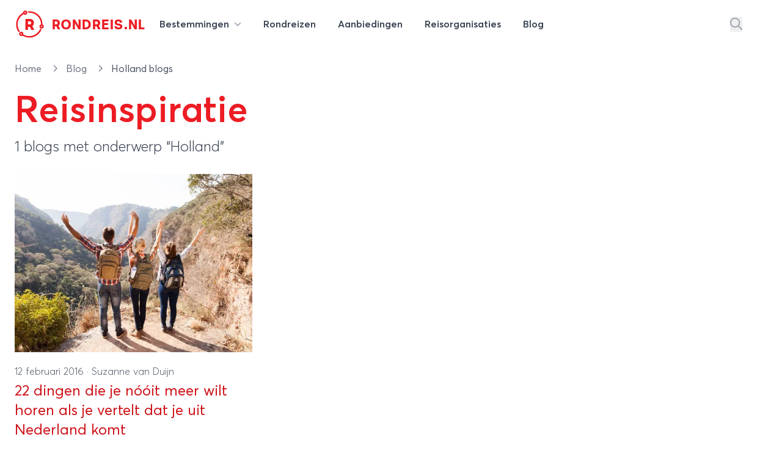

--- FILE ---
content_type: text/html; charset=utf-8
request_url: https://rondreis.nl/blog/tags/holland
body_size: 15464
content:
<!DOCTYPE html>
<html lang="nl">

<head>

    <meta charset="UTF-8"/>
    <meta name="viewport" content="width=device-width, initial-scale=1.0"/>

    <meta name="description" content="Reisblogs met tag 'Holland' - Rondreis.nl blog"/>

    <title>&ldquo;Holland&rdquo; artikelen - Rondreis.nl blog</title>

    <link rel="icon" type="image/png" href="/site/img/favicon-rondreis.png" sizes="16x16">

    <!-- Livewire Styles --><style >[wire\:loading][wire\:loading], [wire\:loading\.delay][wire\:loading\.delay], [wire\:loading\.inline-block][wire\:loading\.inline-block], [wire\:loading\.inline][wire\:loading\.inline], [wire\:loading\.block][wire\:loading\.block], [wire\:loading\.flex][wire\:loading\.flex], [wire\:loading\.table][wire\:loading\.table], [wire\:loading\.grid][wire\:loading\.grid], [wire\:loading\.inline-flex][wire\:loading\.inline-flex] {display: none;}[wire\:loading\.delay\.none][wire\:loading\.delay\.none], [wire\:loading\.delay\.shortest][wire\:loading\.delay\.shortest], [wire\:loading\.delay\.shorter][wire\:loading\.delay\.shorter], [wire\:loading\.delay\.short][wire\:loading\.delay\.short], [wire\:loading\.delay\.default][wire\:loading\.delay\.default], [wire\:loading\.delay\.long][wire\:loading\.delay\.long], [wire\:loading\.delay\.longer][wire\:loading\.delay\.longer], [wire\:loading\.delay\.longest][wire\:loading\.delay\.longest] {display: none;}[wire\:offline][wire\:offline] {display: none;}[wire\:dirty]:not(textarea):not(input):not(select) {display: none;}:root {--livewire-progress-bar-color: #2299dd;}[x-cloak] {display: none !important;}[wire\:cloak] {display: none !important;}dialog#livewire-error::backdrop {background-color: rgba(0, 0, 0, .6);}</style>
    <link rel="preload" as="style" href="https://rondreis.nl/build/assets/app-B832i1YO.css" /><link rel="preload" as="style" href="https://rondreis.nl/build/assets/theme-DWLNbfaA.css" /><link rel="preload" as="style" href="https://rondreis.nl/build/assets/app-BRKXMWAJ.css" /><link rel="modulepreload" as="script" href="https://rondreis.nl/build/assets/app-BFV7lvCy.js" /><link rel="modulepreload" as="script" href="https://rondreis.nl/build/assets/theme.min-THtqprtg.js" /><link rel="modulepreload" as="script" href="https://rondreis.nl/build/assets/algoliasearch.umd-BmYxLYQe.js" /><link rel="modulepreload" as="script" href="https://rondreis.nl/build/assets/_commonjsHelpers-CE1G-McA.js" /><link rel="stylesheet" href="https://rondreis.nl/build/assets/app-B832i1YO.css" data-navigate-track="reload" /><link rel="stylesheet" href="https://rondreis.nl/build/assets/theme-DWLNbfaA.css" data-navigate-track="reload" /><link rel="stylesheet" href="https://rondreis.nl/build/assets/app-BRKXMWAJ.css" data-navigate-track="reload" /><script type="module" src="https://rondreis.nl/build/assets/app-BFV7lvCy.js" data-navigate-track="reload"></script>
    
    

    
    <script>
        window.rondreisVars = {
            'search': {
                'id': 'V1979M2JP3',
                'key': 'd704e5c1c2882d25e740231118157429',
                'index': 'rondreis_searchable_production',
            },
            'initialLoad': true,
            'zoekenboekPage': 'rondreizen'
        }
    </script>

    

    <script>
        window.dataLayer = window.dataLayer || [];
                window.dataLayer.push({"pageCat":"Blog"});
            </script>
    <script>
        (function(w,d,s,l,i){w[l]=w[l]||[];w[l].push({'gtm.start': new Date().getTime(),event:'gtm.js'});
        var f=d.getElementsByTagName(s)[0], j=d.createElement(s),dl=l!='dataLayer'?'&l='+l:'';
        j.async=true;j.src= 'https://www.googletagmanager.com/gtm.js?id='+i+dl;f.parentNode.insertBefore(j,f);
        })(window,document,'script','dataLayer','GTM-58FG4K7');
    </script>
<script>
        function gtmPush() {
                    }
        addEventListener("load", gtmPush);
    </script>
    <noscript>
        <iframe
            src="https://www.googletagmanager.com/ns.html?id=GTM-58FG4K7"
            height="0"
            width="0"
            style="display:none;visibility:hidden"
        ></iframe>
    </noscript>
</head>


<body class="bg-white theme-rondreis">

    <div
    x-data="{
            open: false,
            mobileNavOpen: false,
            showSearch: false,
            showSearchInput() {
                this.showSearch = true
                setTimeout(() => {
                    document.querySelector('#top-search-input .aa-Input').focus()
                }, 500)
            }
        }"
    class="z-20 2xl:container w-full bg-white"
>
    <nav id="mainnav" class="max-w-7xl mx-auto py-2 lg:py-4">

        <div class="relative z-20 items-center mx-3 lg:mx-6">

            <div x-show="!showSearch"
                 class="mx-auto flex justify-between items-center"
                 x-transition:enter="transition ease-in-out duration-300"
                 x-transition:enter-start="opacity-0"
                 x-transition:enter-end="opacity-100"
            >

                <div class="flex-shrink-0 mr-3">
                    <a href="https://rondreis.nl"
   class="group flex items-center"
   title="Rondreis.nl"
>
    <span class="block focus:outline-none h-[28px] w-[28px] sm:h-[34px] sm:w-[34px] md:h-[38px] md:w-[38px] xl:h-[48px] xl:w-[48px]">
        <svg
                xmlns="http://www.w3.org/2000/svg" xmlns:xlink="http://www.w3.org/1999/xlink"
                width="100%"
                height="100%"
                viewBox="0, 0, 400,400"
                                class="!visible text-brand "
        >
            <g fill="current">
                <text x="52%" y="69%" text-anchor="middle"
                      class="font-velodroma text-[220px]">R</text>
                <path class="group-hover:animate-spin-slow origin-center"
                      fill="current"
                      d="M138.3 10.4a28.5 28.5 0 00-23.9 25.4l-.5 5.4-7 4.2c-86 50.2-113.2 167.4-58.7 252 5.6 8.6 11.8 10.9 17.6 6.3 5.5-4.3 5.1-9.3-1.3-19.6a159.7 159.7 0 0151.6-220l6.2-3.8 2.2 1.9a30.7 30.7 0 0039.8-2c20.3-20 2.4-54.4-26-49.8m46.3 11.2a10 10 0 00-1.5 15.6l3 3 17.8.6a158.5 158.5 0 01155.3 149l.7 9.3-5 2.3c-28.1 13.2-18.9 55.5 12.2 55.6a29 29 0 0017.8-52.7l-4.2-3.2-1.1-13.7C371.8 91.2 295.2 19.8 199.9 20c-10.3 0-13.3.3-15.3 1.6m-35 11.1c2.7 2.6 3.2 8.3 1 11-5.3 6.3-15.7 3-15.6-5 0-8 8.9-11.6 14.7-6m221.9 188.4c8 4.2 4.4 15.9-5 15.9-1.3 0-3.4-1.1-5-2.6-7-7 1-17.9 10-13.3m-23.2 41.8a24.7 24.7 0 00-5 7c-39.6 79.4-136.1 112.3-213.9 72.8l-9.8-5v-8a29 29 0 00-51.4-19.6c-20.6 23 6.2 59.5 34.1 46.5l4.3-2 12.6 6.3A180.3 180.3 0 00314 339.5c24.7-20 53-60.2 49.8-70.8-2.1-7-10.1-10-15.4-5.8M94.6 322.1c8 4.2 4.4 15.9-5 15.9-1.3 0-3.4-1.1-5-2.6-7-7 1-17.9 10-13.3"/>
            </g>
        </svg>
    </span>

    <div class="font-velodroma text-brand ml-2 md:ml-3 text-[1.1rem] sm:text-[1.4rem] xl:text-[1.4rem] uppercase tracking-tight">
        Rondreis.nl
    </div>

</a>
                </div>

                <div class="lg:hidden">
                    <button type="button"
                            class="text-gray-300 rounded-md p-2 inline-flex items-center justify-center focus:outline-none focus:ring-2 focus:ring-inset focus:ring-indigo-500"
                            @click="mobileNavOpen = true"
                    >
                        <span class="sr-only">Open menu</span>
                        <svg class="svg h-6 w-6" xmlns="http://www.w3.org/2000/svg" viewBox="0 0 448 512"><!--! Font Awesome Pro 6.6.0 by @fontawesome - https://fontawesome.com License - https://fontawesome.com/license (Commercial License) Copyright 2024 Fonticons, Inc. --><path d="M0 88C0 74.7 10.7 64 24 64l400 0c13.3 0 24 10.7 24 24s-10.7 24-24 24L24 112C10.7 112 0 101.3 0 88zM0 248c0-13.3 10.7-24 24-24l400 0c13.3 0 24 10.7 24 24s-10.7 24-24 24L24 272c-13.3 0-24-10.7-24-24zM448 408c0 13.3-10.7 24-24 24L24 432c-13.3 0-24-10.7-24-24s10.7-24 24-24l400 0c13.3 0 24 10.7 24 24z"/></svg>                    </button>
                </div>

                <div class="hidden lg:grow lg:flex lg:items-center lg:justify-between lg:ml-0">

                    <nav class="">
    <div class="flex justify-center space-x-1 lg:space-x-3">

        <div class="relative">
            <a
    
    href="https://rondreis.nl/bestemmingen"
    class="group px-3 py-2 rounded-md inline-flex items-center text-base font-semibold text-gray-700 hover:text-brand focus:outline-none focus:ring-2 focus:ring-offset-2 focus:ring-gray-100" @click.prevent="open = true""
>
        <span class="hidden sm:inline-block">Bestemmingen
                <svg class="svg h-3 w-3 ml-1 text-gray-400" xmlns="http://www.w3.org/2000/svg" viewBox="0 0 512 512"><!--! Font Awesome Pro 6.6.0 by @fontawesome - https://fontawesome.com License - https://fontawesome.com/license (Commercial License) Copyright 2024 Fonticons, Inc. --><path d="M233.4 406.6c12.5 12.5 32.8 12.5 45.3 0l192-192c12.5-12.5 12.5-32.8 0-45.3s-32.8-12.5-45.3 0L256 338.7 86.6 169.4c-12.5-12.5-32.8-12.5-45.3 0s-12.5 32.8 0 45.3l192 192z"/></svg></span>
</a>
        </div>

        <a
    
    href="https://rondreis.nl/rondreizen"
    class="group px-3 py-2 rounded-md inline-flex items-center text-base font-semibold text-gray-700 hover:text-brand focus:outline-none focus:ring-2 focus:ring-offset-2 focus:ring-gray-100""
>
        <span class="hidden sm:inline-block"><span class="hidden lg:inline-block">Rondreizen</span>
            <span class="lg:hidden">Reizen</span></span>
</a>

        <a
    
    href="https://rondreis.nl/aanbiedingen"
    class="group px-3 py-2 rounded-md inline-flex items-center text-base font-semibold text-gray-700 hover:text-brand focus:outline-none focus:ring-2 focus:ring-offset-2 focus:ring-gray-100""
>
        <span class="hidden sm:inline-block"><span>Aanbiedingen</span></span>
</a>

        <a
    
    href="https://rondreis.nl/reisorganisaties"
    class="group px-3 py-2 rounded-md inline-flex items-center text-base font-semibold text-gray-700 hover:text-brand focus:outline-none focus:ring-2 focus:ring-offset-2 focus:ring-gray-100""
>
        <span class="hidden sm:inline-block"><span class="hidden lg:inline-block">Reisorganisaties</span>
            <span class="lg:hidden">Organisaties</span></span>
</a>

        <a
    
    href="https://rondreis.nl/blog"
    class="group px-3 py-2 rounded-md inline-flex items-center text-base font-semibold text-gray-700 hover:text-brand focus:outline-none focus:ring-2 focus:ring-offset-2 focus:ring-gray-100""
>
        <span class="hidden sm:inline-block">Blog</span>
</a>
    </div>
</nav>

                    <div class="flex items-center space-x-5">
                                                    <button
                                @click="showSearchInput"
                                class="text-gray-400 hover:text-brand"
                                aria-label="Zoeken"
                            >
                                <svg class="svg text-inherit h-5 w-5" xmlns="http://www.w3.org/2000/svg" viewBox="0 0 512 512"><!--! Font Awesome Pro 6.6.0 by @fontawesome - https://fontawesome.com License - https://fontawesome.com/license (Commercial License) Copyright 2024 Fonticons, Inc. --><path d="M368 208A160 160 0 1 0 48 208a160 160 0 1 0 320 0zM337.1 371.1C301.7 399.2 256.8 416 208 416C93.1 416 0 322.9 0 208S93.1 0 208 0S416 93.1 416 208c0 48.8-16.8 93.7-44.9 129.1L505 471c9.4 9.4 9.4 24.6 0 33.9s-24.6 9.4-33.9 0L337.1 371.1z"/></svg>                            </button>
                        
                        <div
                            :class="'border-l border-gray-200'"
                            class="ml-10 flex items-center space-x-3 pl-5"
                        >
                                                                                                </div>
                    </div>
                </div>
            </div>
                        <div class="mx-auto flex justify-between items-center" x-show="showSearch" x-transition:enter="transition ease-in-out duration-300" x-transition:enter-start="opacity-0 transform scale-x-0 translate-x-1/2" x-transition:enter-end="opacity-100 transform scale-x-100 translate-x-0" x-cloak=""
        x-cloak
>
    <div class="w-full mx-auto max-w-2xl transform rounded-sm ring-black ring-opacity-5 transition-all">

            <div id="top-search-input"
                   x-ref="searchinput"
                   class="h-12 w-full border-0 bg-gray-100 "
                   placeholder="waar ben je naar op zoek?"
                   x-on:keydown.escape="showSearch = false"
            ></div>

    </div>
    <button
            @click="showSearch = false"
            class="text-gray-400 hover:text-brand"
            aria-label="Stoppen met zoeken"
    >
        <svg class="svg h-5 w-5" xmlns="http://www.w3.org/2000/svg" viewBox="0 0 384 512"><!--! Font Awesome Pro 6.6.0 by @fontawesome - https://fontawesome.com License - https://fontawesome.com/license (Commercial License) Copyright 2024 Fonticons, Inc. --><path d="M345 137c9.4-9.4 9.4-24.6 0-33.9s-24.6-9.4-33.9 0l-119 119L73 103c-9.4-9.4-24.6-9.4-33.9 0s-9.4 24.6 0 33.9l119 119L39 375c-9.4 9.4-9.4 24.6 0 33.9s24.6 9.4 33.9 0l119-119L311 409c9.4 9.4 24.6 9.4 33.9 0s9.4-24.6 0-33.9l-119-119L345 137z"/></svg>    </button>
</div>
                    </div>

        <div x-show="open"
     x-cloak
     class="z-50 hidden md:block absolute mt-4 inset-x-0 transform shadow-lg"
     @click.away="open = false"
     x-transition:enter="transition ease-out duration-200"
     x-transition:enter-start="opacity-0 translate-y-1"
     x-transition:enter-end="opacity-100 translate-y-0"
     x-transition:leave="transition ease-in duration-150"
     x-transition:leave-start="opacity-100 translate-y-0"
     x-transition:leave-end="opacity-0 -translate-y-1">

    <div class="bg-white bg-opacity-100 z-50">
        <div class="max-w-7xl mx-auto grid gap-y-6 px-4 py-6 sm:grid-cols-2 sm:gap-8 sm:px-6 sm:py-8 lg:grid-cols-6 lg:px-8 lg:py-12">

            <div>

        <h3 class="mb-5 font-medium text-brand text-lg hover:underline">
            <a href="/rondreis-europa"
               title="Rondreis Europa">Europa</a>
        </h3>

        <ul>
                            <li>
                    <a href="/rondreis-italie"
                       class="text-gray-800 mb-2 inline-block hover:underline"
                       title="Rondreis Italië"
                    >
                        Italië
                    </a>
                </li>
                            <li>
                    <a href="/rondreis-turkije"
                       class="text-gray-800 mb-2 inline-block hover:underline"
                       title="Rondreis Turkije"
                    >
                        Turkije
                    </a>
                </li>
                            <li>
                    <a href="/rondreis-spanje"
                       class="text-gray-800 mb-2 inline-block hover:underline"
                       title="Rondreis Spanje"
                    >
                        Spanje
                    </a>
                </li>
                            <li>
                    <a href="/rondreis-ijsland"
                       class="text-gray-800 mb-2 inline-block hover:underline"
                       title="Rondreis IJsland"
                    >
                        IJsland
                    </a>
                </li>
                            <li>
                    <a href="/rondreis-griekenland"
                       class="text-gray-800 mb-2 inline-block hover:underline"
                       title="Rondreis Griekenland"
                    >
                        Griekenland
                    </a>
                </li>
                            <li>
                    <a href="/rondreis-zweden"
                       class="text-gray-800 mb-2 inline-block hover:underline"
                       title="Rondreis Zweden"
                    >
                        Zweden
                    </a>
                </li>
                            <li>
                    <a href="/rondreis-finland"
                       class="text-gray-800 mb-2 inline-block hover:underline"
                       title="Rondreis Finland"
                    >
                        Finland
                    </a>
                </li>
                            <li>
                    <a href="/rondreis-frankrijk"
                       class="text-gray-800 mb-2 inline-block hover:underline"
                       title="Rondreis Frankrijk"
                    >
                        Frankrijk
                    </a>
                </li>
            
            <li>
                <a href="/rondreis-europa"
                   class="text-gray-400 mb-2 inline-block hover:underline font-light text-sm"
                   title="Meer bestemmingen in Europa"
                >
                    
                </a>
            </li>
        </ul>

    </div>

            <div>

        <h3 class="mb-5 font-medium text-brand text-lg hover:underline">
            <a href="/rondreis-azie"
               title="Rondreis Azië">Azië</a>
        </h3>

        <ul>
                            <li>
                    <a href="/rondreis-thailand"
                       class="text-gray-800 mb-2 inline-block hover:underline"
                       title="Rondreis Thailand"
                    >
                        Thailand
                    </a>
                </li>
                            <li>
                    <a href="/rondreis-indonesie"
                       class="text-gray-800 mb-2 inline-block hover:underline"
                       title="Rondreis Indonesië"
                    >
                        Indonesië
                    </a>
                </li>
                            <li>
                    <a href="/rondreis-china"
                       class="text-gray-800 mb-2 inline-block hover:underline"
                       title="Rondreis China"
                    >
                        China
                    </a>
                </li>
                            <li>
                    <a href="/rondreis-vietnam"
                       class="text-gray-800 mb-2 inline-block hover:underline"
                       title="Rondreis Vietnam"
                    >
                        Vietnam
                    </a>
                </li>
                            <li>
                    <a href="/rondreis-india"
                       class="text-gray-800 mb-2 inline-block hover:underline"
                       title="Rondreis India"
                    >
                        India
                    </a>
                </li>
                            <li>
                    <a href="/rondreis-maleisie"
                       class="text-gray-800 mb-2 inline-block hover:underline"
                       title="Rondreis Maleisië"
                    >
                        Maleisië
                    </a>
                </li>
                            <li>
                    <a href="/rondreis-cambodja"
                       class="text-gray-800 mb-2 inline-block hover:underline"
                       title="Rondreis Cambodja"
                    >
                        Cambodja
                    </a>
                </li>
                            <li>
                    <a href="/rondreis-japan"
                       class="text-gray-800 mb-2 inline-block hover:underline"
                       title="Rondreis Japan"
                    >
                        Japan
                    </a>
                </li>
            
            <li>
                <a href="/rondreis-azie"
                   class="text-gray-400 mb-2 inline-block hover:underline font-light text-sm"
                   title="Meer bestemmingen in Azië"
                >
                    
                </a>
            </li>
        </ul>

    </div>

            <div>

        <h3 class="mb-5 font-medium text-brand text-lg hover:underline">
            <a href="/rondreis-afrika"
               title="Rondreis Afrika">Afrika</a>
        </h3>

        <ul>
                            <li>
                    <a href="/rondreis-zuid-afrika"
                       class="text-gray-800 mb-2 inline-block hover:underline"
                       title="Rondreis Zuid-Afrika"
                    >
                        Zuid-Afrika
                    </a>
                </li>
                            <li>
                    <a href="/rondreis-marokko"
                       class="text-gray-800 mb-2 inline-block hover:underline"
                       title="Rondreis Marokko"
                    >
                        Marokko
                    </a>
                </li>
                            <li>
                    <a href="/rondreis-namibie"
                       class="text-gray-800 mb-2 inline-block hover:underline"
                       title="Rondreis Namibië"
                    >
                        Namibië
                    </a>
                </li>
                            <li>
                    <a href="/rondreis-tanzania"
                       class="text-gray-800 mb-2 inline-block hover:underline"
                       title="Rondreis Tanzania"
                    >
                        Tanzania
                    </a>
                </li>
                            <li>
                    <a href="/rondreis-kenia"
                       class="text-gray-800 mb-2 inline-block hover:underline"
                       title="Rondreis Kenia"
                    >
                        Kenia
                    </a>
                </li>
                            <li>
                    <a href="/rondreis-botswana"
                       class="text-gray-800 mb-2 inline-block hover:underline"
                       title="Rondreis Botswana"
                    >
                        Botswana
                    </a>
                </li>
                            <li>
                    <a href="/rondreis-egypte"
                       class="text-gray-800 mb-2 inline-block hover:underline"
                       title="Rondreis Egypte"
                    >
                        Egypte
                    </a>
                </li>
                            <li>
                    <a href="/rondreis-ethiopie"
                       class="text-gray-800 mb-2 inline-block hover:underline"
                       title="Rondreis Ethiopië"
                    >
                        Ethiopië
                    </a>
                </li>
            
            <li>
                <a href="/rondreis-afrika"
                   class="text-gray-400 mb-2 inline-block hover:underline font-light text-sm"
                   title="Meer bestemmingen in Afrika"
                >
                    
                </a>
            </li>
        </ul>

    </div>

            <div class="">

                <div>

        <h3 class="mb-5 font-medium text-brand text-lg hover:underline">
            <a href="/rondreis-midden-amerika"
               title="Rondreis Midden-Amerika">Midden-Amerika</a>
        </h3>

        <ul>
                            <li>
                    <a href="/rondreis-costa-rica"
                       class="text-gray-800 mb-2 inline-block hover:underline"
                       title="Rondreis Costa Rica"
                    >
                        Costa Rica
                    </a>
                </li>
                            <li>
                    <a href="/rondreis-guatemala"
                       class="text-gray-800 mb-2 inline-block hover:underline"
                       title="Rondreis Guatemala"
                    >
                        Guatemala
                    </a>
                </li>
            
            <li>
                <a href="/rondreis-midden-amerika"
                   class="text-gray-400 mb-2 inline-block hover:underline font-light text-sm"
                   title="Meer bestemmingen in Midden-Amerika"
                >
                    
                </a>
            </li>
        </ul>

    </div>

                <div class="mt-4">
                    <div>

        <h3 class="mb-5 font-medium text-brand text-lg hover:underline">
            <a href="/rondreis-midden-oosten"
               title="Rondreis Midden-Oosten">Midden-Oosten</a>
        </h3>

        <ul>
                            <li>
                    <a href="/rondreis-israel"
                       class="text-gray-800 mb-2 inline-block hover:underline"
                       title="Rondreis Israël"
                    >
                        Israël
                    </a>
                </li>
                            <li>
                    <a href="/rondreis-jordanie"
                       class="text-gray-800 mb-2 inline-block hover:underline"
                       title="Rondreis Jordanie"
                    >
                        Jordanie
                    </a>
                </li>
                            <li>
                    <a href="/rondreis-egypte"
                       class="text-gray-800 mb-2 inline-block hover:underline"
                       title="Rondreis Egypte"
                    >
                        Egypte
                    </a>
                </li>
            
            <li>
                <a href="/rondreis-midden-oosten"
                   class="text-gray-400 mb-2 inline-block hover:underline font-light text-sm"
                   title="Meer bestemmingen in Midden-Oosten"
                >
                    
                </a>
            </li>
        </ul>

    </div>
                </div>

            </div>

            <div class="">
                <div>

        <h3 class="mb-5 font-medium text-brand text-lg hover:underline">
            <a href="/rondreis-noord-amerika"
               title="Rondreis Noord-Amerika">Noord-Amerika</a>
        </h3>

        <ul>
                            <li>
                    <a href="/rondreis-verenigde-staten"
                       class="text-gray-800 mb-2 inline-block hover:underline"
                       title="Rondreis Verenigde staten"
                    >
                        Verenigde staten
                    </a>
                </li>
                            <li>
                    <a href="/rondreis-canada"
                       class="text-gray-800 mb-2 inline-block hover:underline"
                       title="Rondreis Canada"
                    >
                        Canada
                    </a>
                </li>
                            <li>
                    <a href="/rondreis-mexico"
                       class="text-gray-800 mb-2 inline-block hover:underline"
                       title="Rondreis Mexico"
                    >
                        Mexico
                    </a>
                </li>
            
            <li>
                <a href="/rondreis-noord-amerika"
                   class="text-gray-400 mb-2 inline-block hover:underline font-light text-sm"
                   title="Meer bestemmingen in Noord-Amerika"
                >
                    
                </a>
            </li>
        </ul>

    </div>

                <div class="mt-4">
                    <div>

        <h3 class="mb-5 font-medium text-brand text-lg hover:underline">
            <a href="/rondreis-oceanie"
               title="Rondreis Oceanië">Oceanië</a>
        </h3>

        <ul>
                            <li>
                    <a href="/rondreis-nieuw-zeeland"
                       class="text-gray-800 mb-2 inline-block hover:underline"
                       title="Rondreis Nieuw-Zeeland"
                    >
                        Nieuw-Zeeland
                    </a>
                </li>
                            <li>
                    <a href="/rondreis-australie"
                       class="text-gray-800 mb-2 inline-block hover:underline"
                       title="Rondreis Australië"
                    >
                        Australië
                    </a>
                </li>
            
            <li>
                <a href="/rondreis-oceanie"
                   class="text-gray-400 mb-2 inline-block hover:underline font-light text-sm"
                   title="Meer bestemmingen in Oceanië"
                >
                    
                </a>
            </li>
        </ul>

    </div>
                </div>

            </div>

            <div class="">
                <div>

        <h3 class="mb-5 font-medium text-brand text-lg hover:underline">
            <a href="/rondreis-zuid-amerika"
               title="Rondreis Zuid-Amerika">Zuid-Amerika</a>
        </h3>

        <ul>
                            <li>
                    <a href="/rondreis-peru"
                       class="text-gray-800 mb-2 inline-block hover:underline"
                       title="Rondreis Peru"
                    >
                        Peru
                    </a>
                </li>
                            <li>
                    <a href="/rondreis-argentinie"
                       class="text-gray-800 mb-2 inline-block hover:underline"
                       title="Rondreis Argentinië"
                    >
                        Argentinië
                    </a>
                </li>
                            <li>
                    <a href="/rondreis-brazilie"
                       class="text-gray-800 mb-2 inline-block hover:underline"
                       title="Rondreis Brazilië"
                    >
                        Brazilië
                    </a>
                </li>
                            <li>
                    <a href="/rondreis-ecuador"
                       class="text-gray-800 mb-2 inline-block hover:underline"
                       title="Rondreis Ecuador"
                    >
                        Ecuador
                    </a>
                </li>
                            <li>
                    <a href="/rondreis-suriname"
                       class="text-gray-800 mb-2 inline-block hover:underline"
                       title="Rondreis Suriname"
                    >
                        Suriname
                    </a>
                </li>
                            <li>
                    <a href="/rondreis-chili"
                       class="text-gray-800 mb-2 inline-block hover:underline"
                       title="Rondreis Chili"
                    >
                        Chili
                    </a>
                </li>
                            <li>
                    <a href="/rondreis-bolivia"
                       class="text-gray-800 mb-2 inline-block hover:underline"
                       title="Rondreis Bolivia"
                    >
                        Bolivia
                    </a>
                </li>
                            <li>
                    <a href="/rondreis-colombia"
                       class="text-gray-800 mb-2 inline-block hover:underline"
                       title="Rondreis Colombia"
                    >
                        Colombia
                    </a>
                </li>
            
            <li>
                <a href="/rondreis-zuid-amerika"
                   class="text-gray-400 mb-2 inline-block hover:underline font-light text-sm"
                   title="Meer bestemmingen in Zuid-Amerika"
                >
                    
                </a>
            </li>
        </ul>

    </div>
            </div>

        </div>
    </div>
    <div class="bg-gray-50">

        <div class="max-w-7xl mx-auto space-y-6 px-4 py-5 sm:flex sm:space-y-0 sm:space-x-10 sm:px-6 lg:px-8">
            <div class="flow-root">
                <a href="https://rondreis.nl/bestemmingen"
                   class="-m-3 p-3 flex items-center rounded-md text-base font-medium text-gray-900 hover:bg-gray-100">
                    <svg class="svg text-gray-500 h-5 w-5" xmlns="http://www.w3.org/2000/svg" viewBox="0 0 448 512"><!--! Font Awesome Pro 6.6.0 by @fontawesome - https://fontawesome.com License - https://fontawesome.com/license (Commercial License) Copyright 2024 Fonticons, Inc. --><path d="M15 367c-9.4 9.4-9.4 24.6 0 33.9s24.6 9.4 33.9 0l18.5-18.5c34.3 27.7 74.9 43.8 116.5 48.3l0 33.3-96 0c-13.3 0-24 10.7-24 24s10.7 24 24 24l240 0c13.3 0 24-10.7 24-24s-10.7-24-24-24l-96 0 0-33.3c49.1-5.3 96.8-26.7 134.4-64.3c81.7-81.7 87.1-211 16.1-298.9L401 49c9.4-9.4 9.4-24.6 0-33.9s-24.6-9.4-33.9 0L332.5 49.6c-9.4 9.4-9.4 24.6 0 33.9c68.7 68.7 68.7 180.2 0 248.9s-180.2 68.7-248.9 0c-9.4-9.4-24.6-9.4-33.9 0L15 367zm97-159a96 96 0 1 1 192 0 96 96 0 1 1 -192 0zm240 0A144 144 0 1 0 64 208a144 144 0 1 0 288 0z"/></svg>                    <span class="ml-3">Alle rondreis bestemmingen</span>
                </a>
            </div>

            <div class="flow-root">
                <a href="https://rondreis.nl/rondreis-europa"
                   class="-m-3 p-3 flex items-center rounded-md text-base font-medium text-gray-900 hover:bg-gray-100">
                    <svg class="svg text-gray-500 h-5 w-5" xmlns="http://www.w3.org/2000/svg" viewBox="0 0 448 512"><!--! Font Awesome Pro 6.6.0 by @fontawesome - https://fontawesome.com License - https://fontawesome.com/license (Commercial License) Copyright 2024 Fonticons, Inc. --><path d="M48 24C48 10.7 37.3 0 24 0S0 10.7 0 24L0 64 0 350.5 0 400l0 88c0 13.3 10.7 24 24 24s24-10.7 24-24l0-100 80.3-20.1c41.1-10.3 84.6-5.5 122.5 13.4c44.2 22.1 95.5 24.8 141.7 7.4l34.7-13c12.5-4.7 20.8-16.6 20.8-30l0-279.7c0-23-24.2-38-44.8-27.7l-9.6 4.8c-46.3 23.2-100.8 23.2-147.1 0c-35.1-17.6-75.4-22-113.5-12.5L48 52l0-28zm0 77.5l96.6-24.2c27-6.7 55.5-3.6 80.4 8.8c54.9 27.4 118.7 29.7 175 6.8l0 241.8-24.4 9.1c-33.7 12.6-71.2 10.7-103.4-5.4c-48.2-24.1-103.3-30.1-155.6-17.1L48 338.5l0-237z"/></svg>                    <span class="ml-3">Alle bestemmingen in europa</span>
                </a>
            </div>

            <div class="flow-root">
                <a href="https://rondreis.nl/rondreis-azie"
                   class="-m-3 p-3 flex items-center rounded-md text-base font-medium text-gray-900 hover:bg-gray-100">
                    <svg class="svg text-gray-500 h-5 w-5" xmlns="http://www.w3.org/2000/svg" viewBox="0 0 448 512"><!--! Font Awesome Pro 6.6.0 by @fontawesome - https://fontawesome.com License - https://fontawesome.com/license (Commercial License) Copyright 2024 Fonticons, Inc. --><path d="M48 24C48 10.7 37.3 0 24 0S0 10.7 0 24L0 64 0 350.5 0 400l0 88c0 13.3 10.7 24 24 24s24-10.7 24-24l0-100 80.3-20.1c41.1-10.3 84.6-5.5 122.5 13.4c44.2 22.1 95.5 24.8 141.7 7.4l34.7-13c12.5-4.7 20.8-16.6 20.8-30l0-279.7c0-23-24.2-38-44.8-27.7l-9.6 4.8c-46.3 23.2-100.8 23.2-147.1 0c-35.1-17.6-75.4-22-113.5-12.5L48 52l0-28zm0 77.5l96.6-24.2c27-6.7 55.5-3.6 80.4 8.8c54.9 27.4 118.7 29.7 175 6.8l0 241.8-24.4 9.1c-33.7 12.6-71.2 10.7-103.4-5.4c-48.2-24.1-103.3-30.1-155.6-17.1L48 338.5l0-237z"/></svg>                    <span class="ml-3">Alle bestemmingen in Azie</span>
                </a>
            </div>
        </div>
    </div>
</div>

    </nav>

    <div x-cloak x-show="mobileNavOpen" @click.away="mobileNavOpen = false"
    class="absolute z-30 top-0 inset-x-0 p-2 transition transform origin-top-right lg:hidden"
    x-transition:enter="duration-200 ease-out" x-transition:enter-start="opacity-0 scale-95"
    x-transition:enter-end="opacity-100 scale-100" x-transition:leave="duration-100 ease-in"
    x-transition:leave-start="opacity-100 scale-100" x-transition:leave-end="opacity-0 scale-95">
    <div
        class="rounded-lg shadow-lg ring-1 ring-black ring-opacity-5 bg-white">
        <div class="pt-5 pb-6 px-5 sm:pb-8">

            
            <div class="flex items-center justify-between">
                <div class="flex-shrink-0 mr-3">
                    <a href="https://rondreis.nl"
   class="group flex items-center"
   title="Rondreis.nl"
>
    <span class="block focus:outline-none h-[28px] w-[28px] sm:h-[34px] sm:w-[34px] md:h-[38px] md:w-[38px] xl:h-[48px] xl:w-[48px]">
        <svg
                xmlns="http://www.w3.org/2000/svg" xmlns:xlink="http://www.w3.org/1999/xlink"
                width="100%"
                height="100%"
                viewBox="0, 0, 400,400"
                                class="!visible text-brand "
        >
            <g fill="current">
                <text x="52%" y="69%" text-anchor="middle"
                      class="font-velodroma text-[220px]">R</text>
                <path class="group-hover:animate-spin-slow origin-center"
                      fill="current"
                      d="M138.3 10.4a28.5 28.5 0 00-23.9 25.4l-.5 5.4-7 4.2c-86 50.2-113.2 167.4-58.7 252 5.6 8.6 11.8 10.9 17.6 6.3 5.5-4.3 5.1-9.3-1.3-19.6a159.7 159.7 0 0151.6-220l6.2-3.8 2.2 1.9a30.7 30.7 0 0039.8-2c20.3-20 2.4-54.4-26-49.8m46.3 11.2a10 10 0 00-1.5 15.6l3 3 17.8.6a158.5 158.5 0 01155.3 149l.7 9.3-5 2.3c-28.1 13.2-18.9 55.5 12.2 55.6a29 29 0 0017.8-52.7l-4.2-3.2-1.1-13.7C371.8 91.2 295.2 19.8 199.9 20c-10.3 0-13.3.3-15.3 1.6m-35 11.1c2.7 2.6 3.2 8.3 1 11-5.3 6.3-15.7 3-15.6-5 0-8 8.9-11.6 14.7-6m221.9 188.4c8 4.2 4.4 15.9-5 15.9-1.3 0-3.4-1.1-5-2.6-7-7 1-17.9 10-13.3m-23.2 41.8a24.7 24.7 0 00-5 7c-39.6 79.4-136.1 112.3-213.9 72.8l-9.8-5v-8a29 29 0 00-51.4-19.6c-20.6 23 6.2 59.5 34.1 46.5l4.3-2 12.6 6.3A180.3 180.3 0 00314 339.5c24.7-20 53-60.2 49.8-70.8-2.1-7-10.1-10-15.4-5.8M94.6 322.1c8 4.2 4.4 15.9-5 15.9-1.3 0-3.4-1.1-5-2.6-7-7 1-17.9 10-13.3"/>
            </g>
        </svg>
    </span>

    <div class="font-velodroma text-brand ml-2 md:ml-3 text-[1.1rem] sm:text-[1.4rem] xl:text-[1.4rem] uppercase tracking-tight">
        Rondreis.nl
    </div>

</a>
                </div>
                <div class="-mr-2">
                    <button @click="mobileNavOpen = false" type="button"
                        class="bg-white rounded-md p-2 inline-flex items-center justify-center text-gray-400 hover:text-gray-500 hover:bg-gray-100 focus:outline-none focus:ring-2 focus:ring-inset focus:ring-indigo-500">
                        <span class="sr-only">Close menu</span>
                        <svg class="svg h-5 w-5 text-gray-300" xmlns="http://www.w3.org/2000/svg" viewBox="0 0 384 512"><!--! Font Awesome Pro 6.6.0 by @fontawesome - https://fontawesome.com License - https://fontawesome.com/license (Commercial License) Copyright 2024 Fonticons, Inc. --><path d="M345 137c9.4-9.4 9.4-24.6 0-33.9s-24.6-9.4-33.9 0l-119 119L73 103c-9.4-9.4-24.6-9.4-33.9 0s-9.4 24.6 0 33.9l119 119L39 375c-9.4 9.4-9.4 24.6 0 33.9s24.6 9.4 33.9 0l119-119L311 409c9.4 9.4 24.6 9.4 33.9 0s9.4-24.6 0-33.9l-119-119L345 137z"/></svg>                    </button>
                </div>
            </div>


            <div class="mt-6">
                <nav class="">
                    <div class="grid gap-7 sm:grid-cols-2 sm:gap-y-8 sm:gap-x-4">

                        <a href="https://rondreis.nl/bestemmingen" class="-m-3 flex items-center p-3  border-b border-t border-gray-100">
                            <svg class="svg h5 w-5 text-brand" xmlns="http://www.w3.org/2000/svg" viewBox="0 0 448 512"><!--! Font Awesome Pro 6.6.0 by @fontawesome - https://fontawesome.com License - https://fontawesome.com/license (Commercial License) Copyright 2024 Fonticons, Inc. --><path d="M48 24C48 10.7 37.3 0 24 0S0 10.7 0 24L0 64 0 350.5 0 400l0 88c0 13.3 10.7 24 24 24s24-10.7 24-24l0-100 80.3-20.1c41.1-10.3 84.6-5.5 122.5 13.4c44.2 22.1 95.5 24.8 141.7 7.4l34.7-13c12.5-4.7 20.8-16.6 20.8-30l0-279.7c0-23-24.2-38-44.8-27.7l-9.6 4.8c-46.3 23.2-100.8 23.2-147.1 0c-35.1-17.6-75.4-22-113.5-12.5L48 52l0-28zm0 77.5l96.6-24.2c27-6.7 55.5-3.6 80.4 8.8c54.9 27.4 118.7 29.7 175 6.8l0 241.8-24.4 9.1c-33.7 12.6-71.2 10.7-103.4-5.4c-48.2-24.1-103.3-30.1-155.6-17.1L48 338.5l0-237z"/></svg>                            <div class="ml-4 text-lg font-medium tracking-wider text-gray-900">
                                Bestemmingen
                            </div>
                        </a>

                        <a href="https://rondreis.nl/rondreizen" class="-m-3 flex items-center p-3  border-b border-gray-100">
                            <svg class="svg h5 w-5 text-brand" xmlns="http://www.w3.org/2000/svg" viewBox="0 0 512 512"><!--! Font Awesome Pro 6.6.0 by @fontawesome - https://fontawesome.com License - https://fontawesome.com/license (Commercial License) Copyright 2024 Fonticons, Inc. --><path d="M176 56l0 40 160 0 0-40c0-4.4-3.6-8-8-8L184 48c-4.4 0-8 3.6-8 8zM128 96l0-40c0-30.9 25.1-56 56-56L328 0c30.9 0 56 25.1 56 56l0 40 64 0c35.3 0 64 28.7 64 64l0 256c0 35.3-28.7 64-64 64L64 480c-35.3 0-64-28.7-64-64L0 160c0-35.3 28.7-64 64-64l64 0zm232 48l-208 0-8 0 0 288 224 0 0-288-8 0zM64 144c-8.8 0-16 7.2-16 16l0 256c0 8.8 7.2 16 16 16l32 0 0-288-32 0zM448 432c8.8 0 16-7.2 16-16l0-256c0-8.8-7.2-16-16-16l-32 0 0 288 32 0z"/></svg>                            <div class="ml-4 text-lg font-medium tracking-wider text-gray-900">
                                Rondreizen
                            </div>
                        </a>

                        <a href="https://rondreis.nl/reisorganisaties" class="-m-3 flex items-center p-3  border-b border-gray-100">
                            <svg class="svg h5 w-5 text-brand" xmlns="http://www.w3.org/2000/svg" viewBox="0 0 448 512"><!--! Font Awesome Pro 6.6.0 by @fontawesome - https://fontawesome.com License - https://fontawesome.com/license (Commercial License) Copyright 2024 Fonticons, Inc. --><path d="M197.5 32c17 0 33.3 6.7 45.3 18.7l176 176c25 25 25 65.5 0 90.5L285.3 450.7c-25 25-65.5 25-90.5 0l-176-176C6.7 262.7 0 246.5 0 229.5L0 80C0 53.5 21.5 32 48 32l149.5 0zM48 229.5c0 4.2 1.7 8.3 4.7 11.3l176 176c6.2 6.2 16.4 6.2 22.6 0L384.8 283.3c6.2-6.2 6.2-16.4 0-22.6l-176-176c-3-3-7.1-4.7-11.3-4.7L48 80l0 149.5zM112 112a32 32 0 1 1 0 64 32 32 0 1 1 0-64z"/></svg>                            <div class="ml-4 text-lg font-medium tracking-wider text-gray-900">
                                Reisorganisaties
                            </div>
                        </a>

                        <a href="https://rondreis.nl/aanbiedingen" class="-m-3 flex items-center p-3  border-b border-gray-100">
                            <svg class="svg h5 w-5 text-brand" xmlns="http://www.w3.org/2000/svg" viewBox="0 0 512 512"><!--! Font Awesome Pro 6.6.0 by @fontawesome - https://fontawesome.com License - https://fontawesome.com/license (Commercial License) Copyright 2024 Fonticons, Inc. --><path d="M200.3 81.5C210.9 61.5 231.9 48 256 48s45.1 13.5 55.7 33.5C317.1 91.7 329 96.6 340 93.2c21.6-6.6 46.1-1.4 63.1 15.7s22.3 41.5 15.7 63.1c-3.4 11 1.5 22.9 11.7 28.2c20 10.6 33.5 31.6 33.5 55.7s-13.5 45.1-33.5 55.7c-10.2 5.4-15.1 17.2-11.7 28.2c6.6 21.6 1.4 46.1-15.7 63.1s-41.5 22.3-63.1 15.7c-11-3.4-22.9 1.5-28.2 11.7c-10.6 20-31.6 33.5-55.7 33.5s-45.1-13.5-55.7-33.5c-5.4-10.2-17.2-15.1-28.2-11.7c-21.6 6.6-46.1 1.4-63.1-15.7S86.6 361.6 93.2 340c3.4-11-1.5-22.9-11.7-28.2C61.5 301.1 48 280.1 48 256s13.5-45.1 33.5-55.7C91.7 194.9 96.6 183 93.2 172c-6.6-21.6-1.4-46.1 15.7-63.1S150.4 86.6 172 93.2c11 3.4 22.9-1.5 28.2-11.7zM256 0c-35.9 0-67.8 17-88.1 43.4c-33-4.3-67.6 6.2-93 31.6s-35.9 60-31.6 93C17 188.2 0 220.1 0 256s17 67.8 43.4 88.1c-4.3 33 6.2 67.6 31.6 93s60 35.9 93 31.6C188.2 495 220.1 512 256 512s67.8-17 88.1-43.4c33 4.3 67.6-6.2 93-31.6s35.9-60 31.6-93C495 323.8 512 291.9 512 256s-17-67.8-43.4-88.1c4.3-33-6.2-67.6-31.6-93s-60-35.9-93-31.6C323.8 17 291.9 0 256 0zm20.9 140.4c0-11-9-20-20-20s-20 9-20 20l0 17.4c-8.8 1.8-17.7 4.8-25.7 9.6c-15 8.9-27.7 24.4-27.6 46.9c.1 21.5 12.6 35.1 26.3 43.4c11.9 7.2 27 11.7 39.1 15.4l1.9 .6c13.9 4.2 24.4 7.6 31.7 12.2c6.1 3.8 7.5 6.8 7.6 11c.1 6.5-2.5 10.4-7.6 13.6c-6 3.7-15.2 5.9-25.1 5.6c-12.7-.4-24.6-4.4-39.7-9.6c0 0 0 0 0 0s0 0 0 0s0 0 0 0s0 0 0 0c-2.6-.9-5.2-1.8-8-2.7c-10.5-3.5-21.8 2.2-25.3 12.6s2.2 21.8 12.6 25.3c2.2 .7 4.5 1.5 6.8 2.3c9.7 3.3 20.9 7.2 32.8 9.6l0 18c0 11 9 20 20 20s20-9 20-20l0-17.1c9.3-1.7 18.6-4.9 26.8-10.1c15.3-9.5 26.8-25.7 26.5-48.1c-.3-21.6-12.4-35.6-26.3-44.3c-12.5-7.9-28.3-12.6-40.8-16.4l-.6-.2c-14.1-4.3-24.6-7.5-31.9-11.9c-6.2-3.7-7-6.3-7-9.3c0-5.1 2.1-8.8 7.9-12.3c6.5-3.8 16-6 25-5.8c10.9 .2 22.9 2.6 35.2 5.8c10.7 2.8 21.6-3.5 24.5-14.2s-3.5-21.6-14.2-24.5c-7.8-2.1-16.3-4.1-25.1-5.4l0-17.3z"/></svg>                            <div class="ml-4 text-lg font-medium tracking-wider text-gray-900">
                                Aanbiedingen
                            </div>
                        </a>

                        <a href="https://rondreis.nl/blog" class="-m-3 flex items-center p-3  border-b border-gray-100">
                            <svg class="svg h5 w-5 text-brand" xmlns="http://www.w3.org/2000/svg" viewBox="0 0 512 512"><!--! Font Awesome Pro 6.6.0 by @fontawesome - https://fontawesome.com License - https://fontawesome.com/license (Commercial License) Copyright 2024 Fonticons, Inc. --><path d="M168 80c-13.3 0-24 10.7-24 24l0 304c0 8.4-1.4 16.5-4.1 24L440 432c13.3 0 24-10.7 24-24l0-304c0-13.3-10.7-24-24-24L168 80zM72 480c-39.8 0-72-32.2-72-72L0 112C0 98.7 10.7 88 24 88s24 10.7 24 24l0 296c0 13.3 10.7 24 24 24s24-10.7 24-24l0-304c0-39.8 32.2-72 72-72l272 0c39.8 0 72 32.2 72 72l0 304c0 39.8-32.2 72-72 72L72 480zM176 136c0-13.3 10.7-24 24-24l96 0c13.3 0 24 10.7 24 24l0 80c0 13.3-10.7 24-24 24l-96 0c-13.3 0-24-10.7-24-24l0-80zm200-24l32 0c13.3 0 24 10.7 24 24s-10.7 24-24 24l-32 0c-13.3 0-24-10.7-24-24s10.7-24 24-24zm0 80l32 0c13.3 0 24 10.7 24 24s-10.7 24-24 24l-32 0c-13.3 0-24-10.7-24-24s10.7-24 24-24zM200 272l208 0c13.3 0 24 10.7 24 24s-10.7 24-24 24l-208 0c-13.3 0-24-10.7-24-24s10.7-24 24-24zm0 80l208 0c13.3 0 24 10.7 24 24s-10.7 24-24 24l-208 0c-13.3 0-24-10.7-24-24s10.7-24 24-24z"/></svg>                            <div class="ml-4 text-lg font-medium tracking-wider text-gray-900">
                                Blog
                            </div>
                        </a>
                    </div>

                </nav>
            </div>
        </div>
        <div class="py-2 px-5">
            <div >
                <div class="pb-4 border-gray-200 md:flex md:items-center md:justify-between">
                    <div class="flex space-x-6 md:order-2">
            <a href="https://www.facebook.com/Rondreis.nl"
           target="_blank"
           class="text-gray-400 hover:text-gray-500"
        >
            <span class="sr-only">Facebook</span>
            <svg class="h-6 w-6" fill="currentColor" viewBox="0 0 24 24"
                 aria-hidden="true">
                <path fill-rule="evenodd"
                      d="M22 12c0-5.523-4.477-10-10-10S2 6.477 2 12c0 4.991 3.657 9.128 8.438 9.878v-6.987h-2.54V12h2.54V9.797c0-2.506 1.492-3.89 3.777-3.89 1.094 0 2.238.195 2.238.195v2.46h-1.26c-1.243 0-1.63.771-1.63 1.562V12h2.773l-.443 2.89h-2.33v6.988C18.343 21.128 22 16.991 22 12z"
                      clip-rule="evenodd"/>
            </svg>
        </a>
    
            <a href="https://instagram.com/rondreis_nl/"
           target="_blank"
           class="text-gray-400 hover:text-gray-500"
        >
            <span class="sr-only">Instagram</span>
            <svg class="h-6 w-6" fill="currentColor" viewBox="0 0 24 24"
                 aria-hidden="true">
                <path fill-rule="evenodd"
                      d="M12.315 2c2.43 0 2.784.013 3.808.06 1.064.049 1.791.218 2.427.465a4.902 4.902 0 011.772 1.153 4.902 4.902 0 011.153 1.772c.247.636.416 1.363.465 2.427.048 1.067.06 1.407.06 4.123v.08c0 2.643-.012 2.987-.06 4.043-.049 1.064-.218 1.791-.465 2.427a4.902 4.902 0 01-1.153 1.772 4.902 4.902 0 01-1.772 1.153c-.636.247-1.363.416-2.427.465-1.067.048-1.407.06-4.123.06h-.08c-2.643 0-2.987-.012-4.043-.06-1.064-.049-1.791-.218-2.427-.465a4.902 4.902 0 01-1.772-1.153 4.902 4.902 0 01-1.153-1.772c-.247-.636-.416-1.363-.465-2.427-.047-1.024-.06-1.379-.06-3.808v-.63c0-2.43.013-2.784.06-3.808.049-1.064.218-1.791.465-2.427a4.902 4.902 0 011.153-1.772A4.902 4.902 0 015.45 2.525c.636-.247 1.363-.416 2.427-.465C8.901 2.013 9.256 2 11.685 2h.63zm-.081 1.802h-.468c-2.456 0-2.784.011-3.807.058-.975.045-1.504.207-1.857.344-.467.182-.8.398-1.15.748-.35.35-.566.683-.748 1.15-.137.353-.3.882-.344 1.857-.047 1.023-.058 1.351-.058 3.807v.468c0 2.456.011 2.784.058 3.807.045.975.207 1.504.344 1.857.182.466.399.8.748 1.15.35.35.683.566 1.15.748.353.137.882.3 1.857.344 1.054.048 1.37.058 4.041.058h.08c2.597 0 2.917-.01 3.96-.058.976-.045 1.505-.207 1.858-.344.466-.182.8-.398 1.15-.748.35-.35.566-.683.748-1.15.137-.353.3-.882.344-1.857.048-1.055.058-1.37.058-4.041v-.08c0-2.597-.01-2.917-.058-3.96-.045-.976-.207-1.505-.344-1.858a3.097 3.097 0 00-.748-1.15 3.098 3.098 0 00-1.15-.748c-.353-.137-.882-.3-1.857-.344-1.023-.047-1.351-.058-3.807-.058zM12 6.865a5.135 5.135 0 110 10.27 5.135 5.135 0 010-10.27zm0 1.802a3.333 3.333 0 100 6.666 3.333 3.333 0 000-6.666zm5.338-3.205a1.2 1.2 0 110 2.4 1.2 1.2 0 010-2.4z"
                      clip-rule="evenodd"/>
            </svg>
        </a>
    
            <a href="https://x.com/Rondreis_nl"
           target="_blank"
           class="text-gray-400 hover:text-gray-500"
        >
            <span class="sr-only">Twitter</span>
            <svg class="h-6 w-6" fill="currentColor" viewBox="0 0 24 24"
                 aria-hidden="true">
                <path d="M8.29 20.251c7.547 0 11.675-6.253 11.675-11.675 0-.178 0-.355-.012-.53A8.348 8.348 0 0022 5.92a8.19 8.19 0 01-2.357.646 4.118 4.118 0 001.804-2.27 8.224 8.224 0 01-2.605.996 4.107 4.107 0 00-6.993 3.743 11.65 11.65 0 01-8.457-4.287 4.106 4.106 0 001.27 5.477A4.072 4.072 0 012.8 9.713v.052a4.105 4.105 0 003.292 4.022 4.095 4.095 0 01-1.853.07 4.108 4.108 0 003.834 2.85A8.233 8.233 0 012 18.407a11.616 11.616 0 006.29 1.84"/>
            </svg>
        </a>
    
            <a href="https://www.pinterest.com/rondreizen/"
           target="_blank"
           class="text-gray-400 hover:text-gray-500"
        >
            <span class="sr-only">Pinterest</span>
            <svg class="h-6 w-6" fill="currentColor" viewBox="0 0 24 24"
                 aria-hidden="true">
                <path fill-rule="evenodd"
                      d="M8.49 19.191c.024-.336.072-.671.144-1.001.063-.295.254-1.13.534-2.34l.007-.03.387-1.668c.079-.34.14-.604.181-.692a3.46 3.46 0 0 1-.284-1.423c0-1.337.756-2.373 1.736-2.373.36-.006.704.15.942.426.238.275.348.644.302.996 0 .453-.085.798-.453 2.035-.071.238-.12.404-.166.571-.051.188-.095.358-.132.522-.096.386-.008.797.237 1.106a1.2 1.2 0 0 0 1.006.456c1.492 0 2.6-1.985 2.6-4.548 0-1.97-1.29-3.274-3.432-3.274A3.878 3.878 0 0 0 9.2 9.1a4.13 4.13 0 0 0-1.195 2.961 2.553 2.553 0 0 0 .512 1.644c.181.14.25.383.175.59-.041.168-.14.552-.176.68a.41.41 0 0 1-.216.297.388.388 0 0 1-.355.002c-1.16-.479-1.796-1.778-1.796-3.44 0-2.985 2.491-5.584 6.192-5.584 3.135 0 5.481 2.329 5.481 5.14 0 3.532-1.932 6.104-4.69 6.104a2.508 2.508 0 0 1-2.046-.959l-.043.177-.207.852-.002.007c-.146.6-.248 1.017-.288 1.174-.106.355-.24.703-.4 1.04a8 8 0 1 0-1.656-.593zM12 22C6.477 22 2 17.523 2 12S6.477 2 12 2s10 4.477 10 10-4.477 10-10 10z"
                      clip-rule="evenodd"/>
            </svg>
        </a>
    
</div>
                </div>
            </div>
        </div>
    </div>
</div>
</div>

<div>
    <div class="container mx-auto max-w-7xl pt-4 pb-4 sm:pt-10 sm:pb-10 px-4 sm:px-6 overflow-hidden sm:overflow-visible !pt-0">
    <div class="text-base my-5 flex flex-wrap items-center justify-start leading-relaxed">
    <div class="">
            <a class="hover:underline text-gray-500 hover:text-gray-600"
                            
                href="https://rondreis.nl"
                       title="Rondreis.nl"        >
            Home
        </a>
    
            <svg class="svg text-gray-500 h-3 w-3 mx-1 lg:mx-3" xmlns="http://www.w3.org/2000/svg" viewBox="0 0 320 512"><!--! Font Awesome Pro 6.6.0 by @fontawesome - https://fontawesome.com License - https://fontawesome.com/license (Commercial License) Copyright 2024 Fonticons, Inc. --><path d="M305 239c9.4 9.4 9.4 24.6 0 33.9L113 465c-9.4 9.4-24.6 9.4-33.9 0s-9.4-24.6 0-33.9l175-175L79 81c-9.4-9.4-9.4-24.6 0-33.9s24.6-9.4 33.9 0L305 239z"/></svg>    
</div>
    <div class="">
            <a class="hover:underline text-gray-500 hover:text-gray-600"
                            
                href="https://rondreis.nl/blog"
                       title="Blog"        >
            Blog
        </a>
    
            <svg class="svg text-gray-500 h-3 w-3 mx-1 lg:mx-3" xmlns="http://www.w3.org/2000/svg" viewBox="0 0 320 512"><!--! Font Awesome Pro 6.6.0 by @fontawesome - https://fontawesome.com License - https://fontawesome.com/license (Commercial License) Copyright 2024 Fonticons, Inc. --><path d="M305 239c9.4 9.4 9.4 24.6 0 33.9L113 465c-9.4 9.4-24.6 9.4-33.9 0s-9.4-24.6 0-33.9l175-175L79 81c-9.4-9.4-9.4-24.6 0-33.9s24.6-9.4 33.9 0L305 239z"/></svg>    
</div>
                <div class="">
            <span class="text-gray-600"
            title="Blog"        >
            Holland blogs
        </span>
    
    
</div>
</div>

            <h1 class="font-heading font-semibold text-3xl sm:text-5xl lg:text-6xl text-brand leading-tight lg:leading-tight text-left">Reisinspiratie</h1>

            <div class="text-left prose prose-2xl max-w-4xl font-light">
                1 blogs met onderwerp &ldquo;Holland&rdquo;
            </div>

            <div class="max-w-7xl mx-auto">

    <div>

        <div class="mt-6 max-w-lg mx-auto grid gap-x-8 sm:grid-cols-3 lg:max-w-none">
                            <div class="group">

    <div class="flex-shrink-0">
        <a
            
            href="https://rondreis.nl/blog/algemeen/22-dingen-die-je-nooit-meer-wilt-horen-als-je-vertelt-dat-je-uit-nederland-komt"
            title="22 dingen die je nóóit meer wilt horen als je vertelt dat je uit Nederland komt"
            class="mt-1 font-medium text-2xl"
        >
                            <img src="https://static.rondreis.nl/rondreis-storage-production/assets-img-placeholder-png/w240xh180/eyJidWNrZXQiOiJyb25kcmVpcy1zdG9yYWdlLXByb2R1Y3Rpb24iLCJrZXkiOiJhc3NldHNcL2ltZ1wvcGxhY2Vob2xkZXIucG5nIiwiZWRpdHMiOnsicmVzaXplIjp7IndpZHRoIjoyNDAsImhlaWdodCI6MTgwfX19"
                     data-src="https://static.rondreis.nl/rondreis-storage-production/media-1830-conversions-2334-xxl-webp/w240xh180/eyJidWNrZXQiOiJyb25kcmVpcy1zdG9yYWdlLXByb2R1Y3Rpb24iLCJrZXkiOiJtZWRpYVwvMTgzMFwvY29udmVyc2lvbnNcLzIzMzQteHhsLndlYnAiLCJlZGl0cyI6eyJyZXNpemUiOnsid2lkdGgiOjI0MCwiaGVpZ2h0IjoxODB9fX0="
                     data-srcset="
                        https://static.rondreis.nl/rondreis-storage-production/media-1830-conversions-2334-xxl-webp/w480xh360/eyJidWNrZXQiOiJyb25kcmVpcy1zdG9yYWdlLXByb2R1Y3Rpb24iLCJrZXkiOiJtZWRpYVwvMTgzMFwvY29udmVyc2lvbnNcLzIzMzQteHhsLndlYnAiLCJlZGl0cyI6eyJyZXNpemUiOnsid2lkdGgiOjQ4MCwiaGVpZ2h0IjozNjB9fX0= 480w,
                        https://static.rondreis.nl/rondreis-storage-production/media-1830-conversions-2334-xxl-webp/w840xh630/eyJidWNrZXQiOiJyb25kcmVpcy1zdG9yYWdlLXByb2R1Y3Rpb24iLCJrZXkiOiJtZWRpYVwvMTgzMFwvY29udmVyc2lvbnNcLzIzMzQteHhsLndlYnAiLCJlZGl0cyI6eyJyZXNpemUiOnsid2lkdGgiOjg0MCwiaGVpZ2h0Ijo2MzB9fX0= 840w,
                        https://static.rondreis.nl/rondreis-storage-production/media-1830-conversions-2334-xxl-webp/w1680xh1260/eyJidWNrZXQiOiJyb25kcmVpcy1zdG9yYWdlLXByb2R1Y3Rpb24iLCJrZXkiOiJtZWRpYVwvMTgzMFwvY29udmVyc2lvbnNcLzIzMzQteHhsLndlYnAiLCJlZGl0cyI6eyJyZXNpemUiOnsid2lkdGgiOjE2ODAsImhlaWdodCI6MTI2MH19fQ== 1680w"
                     sizes="(min-width: 1360px) 390px, (min-width: 640px) 29.43vw, calc(100vw - 32px)"
                     title="22 dingen die je nóóit meer wilt horen als je vertelt dat je uit Nederland komt"
                     alt="22 dingen die je nóóit meer wilt horen als je vertelt dat je uit Nederland komt"
                     class="lozad rounded-xs group-hover:opacity-80"
                     width="800"
                     height="640"
                />
                    </a>
    </div>

    <div class="mt-5 flex-1 flex flex-col justify-between">
        <div class="text-gray-600 font-light">
            <time datetime="2016-02-12">
                12 februari 2016
            </time> &middot; <a href="https://rondreis.nl/blog/auteur/suzanne-van-duijn"
                                class="hover:underline"
            >
                Suzanne van Duijn
            </a>
        </div>

        <a
            
            href="https://rondreis.nl/blog/algemeen/22-dingen-die-je-nooit-meer-wilt-horen-als-je-vertelt-dat-je-uit-nederland-komt"
            class="mt-1 font-medium text-2xl hover:underline text-brand-dark"
            title="22 dingen die je nóóit meer wilt horen als je vertelt dat je uit Nederland komt"
        >
            22 dingen die je nóóit meer wilt horen als je vertelt dat je uit Nederland komt
        </a>

        <div class="mt-3 text-gray-800 line-clamp-5 text-lg font-light">
            Dit herken je gegarandeerd: Je bent op reis en ontmoet een paar andere reizigers (of locals). De eerste vraag is standaard "Where are you from?" en wat er dan volgt..? Precies!
        </div>

    </div>


</div>
                    </div>

        <div class="mt-12 max-w-lg mx-auto grid gap-x-8 gap-y-10 sm:grid-cols-3 xl:grid-cols-4 lg:max-w-none">
                    </div>

                    <div class="block py-10">
                
            </div>
        
    </div>

    <div class="mt-12 max-w-7xl mx-auto bg-gray-50 px-6 py-6 rounded-lg text-center">

        <h2 class="text-gray-700 text-3xl lg:text-4xl tracking-tight lg:leading-snug">Archief</h2>
        <div
    class="mt-3"
    x-data="{
        year: '',
        month: ''
    }">

    <div class="w-full flex flex-wrap justify-center items-center">
                    <button
                title="Blog artikelen in 2010"
                @click.prevent="year = '2010'"
                class="focus:outline-none px-3 py-1 rounded leading-loose"
                :class="{ 'font-bold text-brand bg-white': year == '2010'  }"
                >
                2010
            </button>
                    <button
                title="Blog artikelen in 2011"
                @click.prevent="year = '2011'"
                class="focus:outline-none px-3 py-1 rounded leading-loose"
                :class="{ 'font-bold text-brand bg-white': year == '2011'  }"
                >
                2011
            </button>
                    <button
                title="Blog artikelen in 2012"
                @click.prevent="year = '2012'"
                class="focus:outline-none px-3 py-1 rounded leading-loose"
                :class="{ 'font-bold text-brand bg-white': year == '2012'  }"
                >
                2012
            </button>
                    <button
                title="Blog artikelen in 2013"
                @click.prevent="year = '2013'"
                class="focus:outline-none px-3 py-1 rounded leading-loose"
                :class="{ 'font-bold text-brand bg-white': year == '2013'  }"
                >
                2013
            </button>
                    <button
                title="Blog artikelen in 2014"
                @click.prevent="year = '2014'"
                class="focus:outline-none px-3 py-1 rounded leading-loose"
                :class="{ 'font-bold text-brand bg-white': year == '2014'  }"
                >
                2014
            </button>
                    <button
                title="Blog artikelen in 2015"
                @click.prevent="year = '2015'"
                class="focus:outline-none px-3 py-1 rounded leading-loose"
                :class="{ 'font-bold text-brand bg-white': year == '2015'  }"
                >
                2015
            </button>
                    <button
                title="Blog artikelen in 2016"
                @click.prevent="year = '2016'"
                class="focus:outline-none px-3 py-1 rounded leading-loose"
                :class="{ 'font-bold text-brand bg-white': year == '2016'  }"
                >
                2016
            </button>
                    <button
                title="Blog artikelen in 2017"
                @click.prevent="year = '2017'"
                class="focus:outline-none px-3 py-1 rounded leading-loose"
                :class="{ 'font-bold text-brand bg-white': year == '2017'  }"
                >
                2017
            </button>
                    <button
                title="Blog artikelen in 2018"
                @click.prevent="year = '2018'"
                class="focus:outline-none px-3 py-1 rounded leading-loose"
                :class="{ 'font-bold text-brand bg-white': year == '2018'  }"
                >
                2018
            </button>
                    <button
                title="Blog artikelen in 2019"
                @click.prevent="year = '2019'"
                class="focus:outline-none px-3 py-1 rounded leading-loose"
                :class="{ 'font-bold text-brand bg-white': year == '2019'  }"
                >
                2019
            </button>
                    <button
                title="Blog artikelen in 2020"
                @click.prevent="year = '2020'"
                class="focus:outline-none px-3 py-1 rounded leading-loose"
                :class="{ 'font-bold text-brand bg-white': year == '2020'  }"
                >
                2020
            </button>
                    <button
                title="Blog artikelen in 2021"
                @click.prevent="year = '2021'"
                class="focus:outline-none px-3 py-1 rounded leading-loose"
                :class="{ 'font-bold text-brand bg-white': year == '2021'  }"
                >
                2021
            </button>
                    <button
                title="Blog artikelen in 2022"
                @click.prevent="year = '2022'"
                class="focus:outline-none px-3 py-1 rounded leading-loose"
                :class="{ 'font-bold text-brand bg-white': year == '2022'  }"
                >
                2022
            </button>
                    <button
                title="Blog artikelen in 2023"
                @click.prevent="year = '2023'"
                class="focus:outline-none px-3 py-1 rounded leading-loose"
                :class="{ 'font-bold text-brand bg-white': year == '2023'  }"
                >
                2023
            </button>
                    <button
                title="Blog artikelen in 2024"
                @click.prevent="year = '2024'"
                class="focus:outline-none px-3 py-1 rounded leading-loose"
                :class="{ 'font-bold text-brand bg-white': year == '2024'  }"
                >
                2024
            </button>
                    <button
                title="Blog artikelen in 2025"
                @click.prevent="year = '2025'"
                class="focus:outline-none px-3 py-1 rounded leading-loose"
                :class="{ 'font-bold text-brand bg-white': year == '2025'  }"
                >
                2025
            </button>
            </div>

            <div x-show="year === '2010'"
            class="border-t px-6 mt-3 pt-5 w-full flex justify-start sm:justify-center items-center flex-wrap"
        >
                            <div class="w-1/2 sm:w-auto sm:px-2">
                    <a href="https://rondreis.nl/blog/2010/juli"
                        class="leading-loose"
                        x-bind:class="{ 'font-bold text-brand bg-white': month === 'juli' }"
                        title="Blog artikelen van juli">
                        Juli<span class="ml-1">(2)</span>
                    </a>
                </div>
                            <div class="w-1/2 sm:w-auto sm:px-2">
                    <a href="https://rondreis.nl/blog/2010/augustus"
                        class="leading-loose"
                        x-bind:class="{ 'font-bold text-brand bg-white': month === 'augustus' }"
                        title="Blog artikelen van augustus">
                        Augustus<span class="ml-1">(7)</span>
                    </a>
                </div>
                            <div class="w-1/2 sm:w-auto sm:px-2">
                    <a href="https://rondreis.nl/blog/2010/september"
                        class="leading-loose"
                        x-bind:class="{ 'font-bold text-brand bg-white': month === 'september' }"
                        title="Blog artikelen van september">
                        September<span class="ml-1">(5)</span>
                    </a>
                </div>
                            <div class="w-1/2 sm:w-auto sm:px-2">
                    <a href="https://rondreis.nl/blog/2010/oktober"
                        class="leading-loose"
                        x-bind:class="{ 'font-bold text-brand bg-white': month === 'oktober' }"
                        title="Blog artikelen van oktober">
                        Oktober<span class="ml-1">(18)</span>
                    </a>
                </div>
                            <div class="w-1/2 sm:w-auto sm:px-2">
                    <a href="https://rondreis.nl/blog/2010/november"
                        class="leading-loose"
                        x-bind:class="{ 'font-bold text-brand bg-white': month === 'november' }"
                        title="Blog artikelen van november">
                        November<span class="ml-1">(20)</span>
                    </a>
                </div>
                            <div class="w-1/2 sm:w-auto sm:px-2">
                    <a href="https://rondreis.nl/blog/2010/december"
                        class="leading-loose"
                        x-bind:class="{ 'font-bold text-brand bg-white': month === 'december' }"
                        title="Blog artikelen van december">
                        December<span class="ml-1">(23)</span>
                    </a>
                </div>
            
        </div>
            <div x-show="year === '2011'"
            class="border-t px-6 mt-3 pt-5 w-full flex justify-start sm:justify-center items-center flex-wrap"
        >
                            <div class="w-1/2 sm:w-auto sm:px-2">
                    <a href="https://rondreis.nl/blog/2011/januari"
                        class="leading-loose"
                        x-bind:class="{ 'font-bold text-brand bg-white': month === 'januari' }"
                        title="Blog artikelen van januari">
                        Januari<span class="ml-1">(21)</span>
                    </a>
                </div>
                            <div class="w-1/2 sm:w-auto sm:px-2">
                    <a href="https://rondreis.nl/blog/2011/februari"
                        class="leading-loose"
                        x-bind:class="{ 'font-bold text-brand bg-white': month === 'februari' }"
                        title="Blog artikelen van februari">
                        Februari<span class="ml-1">(12)</span>
                    </a>
                </div>
                            <div class="w-1/2 sm:w-auto sm:px-2">
                    <a href="https://rondreis.nl/blog/2011/maart"
                        class="leading-loose"
                        x-bind:class="{ 'font-bold text-brand bg-white': month === 'maart' }"
                        title="Blog artikelen van maart">
                        Maart<span class="ml-1">(17)</span>
                    </a>
                </div>
                            <div class="w-1/2 sm:w-auto sm:px-2">
                    <a href="https://rondreis.nl/blog/2011/april"
                        class="leading-loose"
                        x-bind:class="{ 'font-bold text-brand bg-white': month === 'april' }"
                        title="Blog artikelen van april">
                        April<span class="ml-1">(8)</span>
                    </a>
                </div>
                            <div class="w-1/2 sm:w-auto sm:px-2">
                    <a href="https://rondreis.nl/blog/2011/mei"
                        class="leading-loose"
                        x-bind:class="{ 'font-bold text-brand bg-white': month === 'mei' }"
                        title="Blog artikelen van mei">
                        Mei<span class="ml-1">(10)</span>
                    </a>
                </div>
                            <div class="w-1/2 sm:w-auto sm:px-2">
                    <a href="https://rondreis.nl/blog/2011/juni"
                        class="leading-loose"
                        x-bind:class="{ 'font-bold text-brand bg-white': month === 'juni' }"
                        title="Blog artikelen van juni">
                        Juni<span class="ml-1">(1)</span>
                    </a>
                </div>
                            <div class="w-1/2 sm:w-auto sm:px-2">
                    <a href="https://rondreis.nl/blog/2011/juli"
                        class="leading-loose"
                        x-bind:class="{ 'font-bold text-brand bg-white': month === 'juli' }"
                        title="Blog artikelen van juli">
                        Juli<span class="ml-1">(14)</span>
                    </a>
                </div>
                            <div class="w-1/2 sm:w-auto sm:px-2">
                    <a href="https://rondreis.nl/blog/2011/augustus"
                        class="leading-loose"
                        x-bind:class="{ 'font-bold text-brand bg-white': month === 'augustus' }"
                        title="Blog artikelen van augustus">
                        Augustus<span class="ml-1">(19)</span>
                    </a>
                </div>
                            <div class="w-1/2 sm:w-auto sm:px-2">
                    <a href="https://rondreis.nl/blog/2011/september"
                        class="leading-loose"
                        x-bind:class="{ 'font-bold text-brand bg-white': month === 'september' }"
                        title="Blog artikelen van september">
                        September<span class="ml-1">(18)</span>
                    </a>
                </div>
                            <div class="w-1/2 sm:w-auto sm:px-2">
                    <a href="https://rondreis.nl/blog/2011/oktober"
                        class="leading-loose"
                        x-bind:class="{ 'font-bold text-brand bg-white': month === 'oktober' }"
                        title="Blog artikelen van oktober">
                        Oktober<span class="ml-1">(31)</span>
                    </a>
                </div>
                            <div class="w-1/2 sm:w-auto sm:px-2">
                    <a href="https://rondreis.nl/blog/2011/november"
                        class="leading-loose"
                        x-bind:class="{ 'font-bold text-brand bg-white': month === 'november' }"
                        title="Blog artikelen van november">
                        November<span class="ml-1">(30)</span>
                    </a>
                </div>
                            <div class="w-1/2 sm:w-auto sm:px-2">
                    <a href="https://rondreis.nl/blog/2011/december"
                        class="leading-loose"
                        x-bind:class="{ 'font-bold text-brand bg-white': month === 'december' }"
                        title="Blog artikelen van december">
                        December<span class="ml-1">(31)</span>
                    </a>
                </div>
            
        </div>
            <div x-show="year === '2012'"
            class="border-t px-6 mt-3 pt-5 w-full flex justify-start sm:justify-center items-center flex-wrap"
        >
                            <div class="w-1/2 sm:w-auto sm:px-2">
                    <a href="https://rondreis.nl/blog/2012/januari"
                        class="leading-loose"
                        x-bind:class="{ 'font-bold text-brand bg-white': month === 'januari' }"
                        title="Blog artikelen van januari">
                        Januari<span class="ml-1">(41)</span>
                    </a>
                </div>
                            <div class="w-1/2 sm:w-auto sm:px-2">
                    <a href="https://rondreis.nl/blog/2012/februari"
                        class="leading-loose"
                        x-bind:class="{ 'font-bold text-brand bg-white': month === 'februari' }"
                        title="Blog artikelen van februari">
                        Februari<span class="ml-1">(41)</span>
                    </a>
                </div>
                            <div class="w-1/2 sm:w-auto sm:px-2">
                    <a href="https://rondreis.nl/blog/2012/maart"
                        class="leading-loose"
                        x-bind:class="{ 'font-bold text-brand bg-white': month === 'maart' }"
                        title="Blog artikelen van maart">
                        Maart<span class="ml-1">(34)</span>
                    </a>
                </div>
                            <div class="w-1/2 sm:w-auto sm:px-2">
                    <a href="https://rondreis.nl/blog/2012/april"
                        class="leading-loose"
                        x-bind:class="{ 'font-bold text-brand bg-white': month === 'april' }"
                        title="Blog artikelen van april">
                        April<span class="ml-1">(32)</span>
                    </a>
                </div>
                            <div class="w-1/2 sm:w-auto sm:px-2">
                    <a href="https://rondreis.nl/blog/2012/mei"
                        class="leading-loose"
                        x-bind:class="{ 'font-bold text-brand bg-white': month === 'mei' }"
                        title="Blog artikelen van mei">
                        Mei<span class="ml-1">(33)</span>
                    </a>
                </div>
                            <div class="w-1/2 sm:w-auto sm:px-2">
                    <a href="https://rondreis.nl/blog/2012/juni"
                        class="leading-loose"
                        x-bind:class="{ 'font-bold text-brand bg-white': month === 'juni' }"
                        title="Blog artikelen van juni">
                        Juni<span class="ml-1">(35)</span>
                    </a>
                </div>
                            <div class="w-1/2 sm:w-auto sm:px-2">
                    <a href="https://rondreis.nl/blog/2012/juli"
                        class="leading-loose"
                        x-bind:class="{ 'font-bold text-brand bg-white': month === 'juli' }"
                        title="Blog artikelen van juli">
                        Juli<span class="ml-1">(37)</span>
                    </a>
                </div>
                            <div class="w-1/2 sm:w-auto sm:px-2">
                    <a href="https://rondreis.nl/blog/2012/augustus"
                        class="leading-loose"
                        x-bind:class="{ 'font-bold text-brand bg-white': month === 'augustus' }"
                        title="Blog artikelen van augustus">
                        Augustus<span class="ml-1">(33)</span>
                    </a>
                </div>
                            <div class="w-1/2 sm:w-auto sm:px-2">
                    <a href="https://rondreis.nl/blog/2012/september"
                        class="leading-loose"
                        x-bind:class="{ 'font-bold text-brand bg-white': month === 'september' }"
                        title="Blog artikelen van september">
                        September<span class="ml-1">(41)</span>
                    </a>
                </div>
                            <div class="w-1/2 sm:w-auto sm:px-2">
                    <a href="https://rondreis.nl/blog/2012/oktober"
                        class="leading-loose"
                        x-bind:class="{ 'font-bold text-brand bg-white': month === 'oktober' }"
                        title="Blog artikelen van oktober">
                        Oktober<span class="ml-1">(42)</span>
                    </a>
                </div>
                            <div class="w-1/2 sm:w-auto sm:px-2">
                    <a href="https://rondreis.nl/blog/2012/november"
                        class="leading-loose"
                        x-bind:class="{ 'font-bold text-brand bg-white': month === 'november' }"
                        title="Blog artikelen van november">
                        November<span class="ml-1">(38)</span>
                    </a>
                </div>
                            <div class="w-1/2 sm:w-auto sm:px-2">
                    <a href="https://rondreis.nl/blog/2012/december"
                        class="leading-loose"
                        x-bind:class="{ 'font-bold text-brand bg-white': month === 'december' }"
                        title="Blog artikelen van december">
                        December<span class="ml-1">(36)</span>
                    </a>
                </div>
            
        </div>
            <div x-show="year === '2013'"
            class="border-t px-6 mt-3 pt-5 w-full flex justify-start sm:justify-center items-center flex-wrap"
        >
                            <div class="w-1/2 sm:w-auto sm:px-2">
                    <a href="https://rondreis.nl/blog/2013/januari"
                        class="leading-loose"
                        x-bind:class="{ 'font-bold text-brand bg-white': month === 'januari' }"
                        title="Blog artikelen van januari">
                        Januari<span class="ml-1">(35)</span>
                    </a>
                </div>
                            <div class="w-1/2 sm:w-auto sm:px-2">
                    <a href="https://rondreis.nl/blog/2013/februari"
                        class="leading-loose"
                        x-bind:class="{ 'font-bold text-brand bg-white': month === 'februari' }"
                        title="Blog artikelen van februari">
                        Februari<span class="ml-1">(32)</span>
                    </a>
                </div>
                            <div class="w-1/2 sm:w-auto sm:px-2">
                    <a href="https://rondreis.nl/blog/2013/maart"
                        class="leading-loose"
                        x-bind:class="{ 'font-bold text-brand bg-white': month === 'maart' }"
                        title="Blog artikelen van maart">
                        Maart<span class="ml-1">(37)</span>
                    </a>
                </div>
                            <div class="w-1/2 sm:w-auto sm:px-2">
                    <a href="https://rondreis.nl/blog/2013/april"
                        class="leading-loose"
                        x-bind:class="{ 'font-bold text-brand bg-white': month === 'april' }"
                        title="Blog artikelen van april">
                        April<span class="ml-1">(35)</span>
                    </a>
                </div>
                            <div class="w-1/2 sm:w-auto sm:px-2">
                    <a href="https://rondreis.nl/blog/2013/mei"
                        class="leading-loose"
                        x-bind:class="{ 'font-bold text-brand bg-white': month === 'mei' }"
                        title="Blog artikelen van mei">
                        Mei<span class="ml-1">(32)</span>
                    </a>
                </div>
                            <div class="w-1/2 sm:w-auto sm:px-2">
                    <a href="https://rondreis.nl/blog/2013/juni"
                        class="leading-loose"
                        x-bind:class="{ 'font-bold text-brand bg-white': month === 'juni' }"
                        title="Blog artikelen van juni">
                        Juni<span class="ml-1">(43)</span>
                    </a>
                </div>
                            <div class="w-1/2 sm:w-auto sm:px-2">
                    <a href="https://rondreis.nl/blog/2013/juli"
                        class="leading-loose"
                        x-bind:class="{ 'font-bold text-brand bg-white': month === 'juli' }"
                        title="Blog artikelen van juli">
                        Juli<span class="ml-1">(44)</span>
                    </a>
                </div>
                            <div class="w-1/2 sm:w-auto sm:px-2">
                    <a href="https://rondreis.nl/blog/2013/augustus"
                        class="leading-loose"
                        x-bind:class="{ 'font-bold text-brand bg-white': month === 'augustus' }"
                        title="Blog artikelen van augustus">
                        Augustus<span class="ml-1">(44)</span>
                    </a>
                </div>
                            <div class="w-1/2 sm:w-auto sm:px-2">
                    <a href="https://rondreis.nl/blog/2013/september"
                        class="leading-loose"
                        x-bind:class="{ 'font-bold text-brand bg-white': month === 'september' }"
                        title="Blog artikelen van september">
                        September<span class="ml-1">(42)</span>
                    </a>
                </div>
                            <div class="w-1/2 sm:w-auto sm:px-2">
                    <a href="https://rondreis.nl/blog/2013/oktober"
                        class="leading-loose"
                        x-bind:class="{ 'font-bold text-brand bg-white': month === 'oktober' }"
                        title="Blog artikelen van oktober">
                        Oktober<span class="ml-1">(42)</span>
                    </a>
                </div>
                            <div class="w-1/2 sm:w-auto sm:px-2">
                    <a href="https://rondreis.nl/blog/2013/november"
                        class="leading-loose"
                        x-bind:class="{ 'font-bold text-brand bg-white': month === 'november' }"
                        title="Blog artikelen van november">
                        November<span class="ml-1">(41)</span>
                    </a>
                </div>
                            <div class="w-1/2 sm:w-auto sm:px-2">
                    <a href="https://rondreis.nl/blog/2013/december"
                        class="leading-loose"
                        x-bind:class="{ 'font-bold text-brand bg-white': month === 'december' }"
                        title="Blog artikelen van december">
                        December<span class="ml-1">(46)</span>
                    </a>
                </div>
            
        </div>
            <div x-show="year === '2014'"
            class="border-t px-6 mt-3 pt-5 w-full flex justify-start sm:justify-center items-center flex-wrap"
        >
                            <div class="w-1/2 sm:w-auto sm:px-2">
                    <a href="https://rondreis.nl/blog/2014/januari"
                        class="leading-loose"
                        x-bind:class="{ 'font-bold text-brand bg-white': month === 'januari' }"
                        title="Blog artikelen van januari">
                        Januari<span class="ml-1">(48)</span>
                    </a>
                </div>
                            <div class="w-1/2 sm:w-auto sm:px-2">
                    <a href="https://rondreis.nl/blog/2014/februari"
                        class="leading-loose"
                        x-bind:class="{ 'font-bold text-brand bg-white': month === 'februari' }"
                        title="Blog artikelen van februari">
                        Februari<span class="ml-1">(24)</span>
                    </a>
                </div>
                            <div class="w-1/2 sm:w-auto sm:px-2">
                    <a href="https://rondreis.nl/blog/2014/maart"
                        class="leading-loose"
                        x-bind:class="{ 'font-bold text-brand bg-white': month === 'maart' }"
                        title="Blog artikelen van maart">
                        Maart<span class="ml-1">(32)</span>
                    </a>
                </div>
                            <div class="w-1/2 sm:w-auto sm:px-2">
                    <a href="https://rondreis.nl/blog/2014/april"
                        class="leading-loose"
                        x-bind:class="{ 'font-bold text-brand bg-white': month === 'april' }"
                        title="Blog artikelen van april">
                        April<span class="ml-1">(31)</span>
                    </a>
                </div>
                            <div class="w-1/2 sm:w-auto sm:px-2">
                    <a href="https://rondreis.nl/blog/2014/mei"
                        class="leading-loose"
                        x-bind:class="{ 'font-bold text-brand bg-white': month === 'mei' }"
                        title="Blog artikelen van mei">
                        Mei<span class="ml-1">(34)</span>
                    </a>
                </div>
                            <div class="w-1/2 sm:w-auto sm:px-2">
                    <a href="https://rondreis.nl/blog/2014/juni"
                        class="leading-loose"
                        x-bind:class="{ 'font-bold text-brand bg-white': month === 'juni' }"
                        title="Blog artikelen van juni">
                        Juni<span class="ml-1">(24)</span>
                    </a>
                </div>
                            <div class="w-1/2 sm:w-auto sm:px-2">
                    <a href="https://rondreis.nl/blog/2014/juli"
                        class="leading-loose"
                        x-bind:class="{ 'font-bold text-brand bg-white': month === 'juli' }"
                        title="Blog artikelen van juli">
                        Juli<span class="ml-1">(35)</span>
                    </a>
                </div>
                            <div class="w-1/2 sm:w-auto sm:px-2">
                    <a href="https://rondreis.nl/blog/2014/augustus"
                        class="leading-loose"
                        x-bind:class="{ 'font-bold text-brand bg-white': month === 'augustus' }"
                        title="Blog artikelen van augustus">
                        Augustus<span class="ml-1">(29)</span>
                    </a>
                </div>
                            <div class="w-1/2 sm:w-auto sm:px-2">
                    <a href="https://rondreis.nl/blog/2014/september"
                        class="leading-loose"
                        x-bind:class="{ 'font-bold text-brand bg-white': month === 'september' }"
                        title="Blog artikelen van september">
                        September<span class="ml-1">(34)</span>
                    </a>
                </div>
                            <div class="w-1/2 sm:w-auto sm:px-2">
                    <a href="https://rondreis.nl/blog/2014/oktober"
                        class="leading-loose"
                        x-bind:class="{ 'font-bold text-brand bg-white': month === 'oktober' }"
                        title="Blog artikelen van oktober">
                        Oktober<span class="ml-1">(37)</span>
                    </a>
                </div>
                            <div class="w-1/2 sm:w-auto sm:px-2">
                    <a href="https://rondreis.nl/blog/2014/november"
                        class="leading-loose"
                        x-bind:class="{ 'font-bold text-brand bg-white': month === 'november' }"
                        title="Blog artikelen van november">
                        November<span class="ml-1">(34)</span>
                    </a>
                </div>
                            <div class="w-1/2 sm:w-auto sm:px-2">
                    <a href="https://rondreis.nl/blog/2014/december"
                        class="leading-loose"
                        x-bind:class="{ 'font-bold text-brand bg-white': month === 'december' }"
                        title="Blog artikelen van december">
                        December<span class="ml-1">(32)</span>
                    </a>
                </div>
            
        </div>
            <div x-show="year === '2015'"
            class="border-t px-6 mt-3 pt-5 w-full flex justify-start sm:justify-center items-center flex-wrap"
        >
                            <div class="w-1/2 sm:w-auto sm:px-2">
                    <a href="https://rondreis.nl/blog/2015/januari"
                        class="leading-loose"
                        x-bind:class="{ 'font-bold text-brand bg-white': month === 'januari' }"
                        title="Blog artikelen van januari">
                        Januari<span class="ml-1">(31)</span>
                    </a>
                </div>
                            <div class="w-1/2 sm:w-auto sm:px-2">
                    <a href="https://rondreis.nl/blog/2015/februari"
                        class="leading-loose"
                        x-bind:class="{ 'font-bold text-brand bg-white': month === 'februari' }"
                        title="Blog artikelen van februari">
                        Februari<span class="ml-1">(33)</span>
                    </a>
                </div>
                            <div class="w-1/2 sm:w-auto sm:px-2">
                    <a href="https://rondreis.nl/blog/2015/maart"
                        class="leading-loose"
                        x-bind:class="{ 'font-bold text-brand bg-white': month === 'maart' }"
                        title="Blog artikelen van maart">
                        Maart<span class="ml-1">(34)</span>
                    </a>
                </div>
                            <div class="w-1/2 sm:w-auto sm:px-2">
                    <a href="https://rondreis.nl/blog/2015/april"
                        class="leading-loose"
                        x-bind:class="{ 'font-bold text-brand bg-white': month === 'april' }"
                        title="Blog artikelen van april">
                        April<span class="ml-1">(33)</span>
                    </a>
                </div>
                            <div class="w-1/2 sm:w-auto sm:px-2">
                    <a href="https://rondreis.nl/blog/2015/mei"
                        class="leading-loose"
                        x-bind:class="{ 'font-bold text-brand bg-white': month === 'mei' }"
                        title="Blog artikelen van mei">
                        Mei<span class="ml-1">(35)</span>
                    </a>
                </div>
                            <div class="w-1/2 sm:w-auto sm:px-2">
                    <a href="https://rondreis.nl/blog/2015/juni"
                        class="leading-loose"
                        x-bind:class="{ 'font-bold text-brand bg-white': month === 'juni' }"
                        title="Blog artikelen van juni">
                        Juni<span class="ml-1">(24)</span>
                    </a>
                </div>
                            <div class="w-1/2 sm:w-auto sm:px-2">
                    <a href="https://rondreis.nl/blog/2015/juli"
                        class="leading-loose"
                        x-bind:class="{ 'font-bold text-brand bg-white': month === 'juli' }"
                        title="Blog artikelen van juli">
                        Juli<span class="ml-1">(34)</span>
                    </a>
                </div>
                            <div class="w-1/2 sm:w-auto sm:px-2">
                    <a href="https://rondreis.nl/blog/2015/augustus"
                        class="leading-loose"
                        x-bind:class="{ 'font-bold text-brand bg-white': month === 'augustus' }"
                        title="Blog artikelen van augustus">
                        Augustus<span class="ml-1">(36)</span>
                    </a>
                </div>
                            <div class="w-1/2 sm:w-auto sm:px-2">
                    <a href="https://rondreis.nl/blog/2015/september"
                        class="leading-loose"
                        x-bind:class="{ 'font-bold text-brand bg-white': month === 'september' }"
                        title="Blog artikelen van september">
                        September<span class="ml-1">(23)</span>
                    </a>
                </div>
                            <div class="w-1/2 sm:w-auto sm:px-2">
                    <a href="https://rondreis.nl/blog/2015/oktober"
                        class="leading-loose"
                        x-bind:class="{ 'font-bold text-brand bg-white': month === 'oktober' }"
                        title="Blog artikelen van oktober">
                        Oktober<span class="ml-1">(17)</span>
                    </a>
                </div>
                            <div class="w-1/2 sm:w-auto sm:px-2">
                    <a href="https://rondreis.nl/blog/2015/november"
                        class="leading-loose"
                        x-bind:class="{ 'font-bold text-brand bg-white': month === 'november' }"
                        title="Blog artikelen van november">
                        November<span class="ml-1">(20)</span>
                    </a>
                </div>
                            <div class="w-1/2 sm:w-auto sm:px-2">
                    <a href="https://rondreis.nl/blog/2015/december"
                        class="leading-loose"
                        x-bind:class="{ 'font-bold text-brand bg-white': month === 'december' }"
                        title="Blog artikelen van december">
                        December<span class="ml-1">(20)</span>
                    </a>
                </div>
            
        </div>
            <div x-show="year === '2016'"
            class="border-t px-6 mt-3 pt-5 w-full flex justify-start sm:justify-center items-center flex-wrap"
        >
                            <div class="w-1/2 sm:w-auto sm:px-2">
                    <a href="https://rondreis.nl/blog/2016/januari"
                        class="leading-loose"
                        x-bind:class="{ 'font-bold text-brand bg-white': month === 'januari' }"
                        title="Blog artikelen van januari">
                        Januari<span class="ml-1">(18)</span>
                    </a>
                </div>
                            <div class="w-1/2 sm:w-auto sm:px-2">
                    <a href="https://rondreis.nl/blog/2016/februari"
                        class="leading-loose"
                        x-bind:class="{ 'font-bold text-brand bg-white': month === 'februari' }"
                        title="Blog artikelen van februari">
                        Februari<span class="ml-1">(24)</span>
                    </a>
                </div>
                            <div class="w-1/2 sm:w-auto sm:px-2">
                    <a href="https://rondreis.nl/blog/2016/maart"
                        class="leading-loose"
                        x-bind:class="{ 'font-bold text-brand bg-white': month === 'maart' }"
                        title="Blog artikelen van maart">
                        Maart<span class="ml-1">(17)</span>
                    </a>
                </div>
                            <div class="w-1/2 sm:w-auto sm:px-2">
                    <a href="https://rondreis.nl/blog/2016/april"
                        class="leading-loose"
                        x-bind:class="{ 'font-bold text-brand bg-white': month === 'april' }"
                        title="Blog artikelen van april">
                        April<span class="ml-1">(20)</span>
                    </a>
                </div>
                            <div class="w-1/2 sm:w-auto sm:px-2">
                    <a href="https://rondreis.nl/blog/2016/mei"
                        class="leading-loose"
                        x-bind:class="{ 'font-bold text-brand bg-white': month === 'mei' }"
                        title="Blog artikelen van mei">
                        Mei<span class="ml-1">(19)</span>
                    </a>
                </div>
                            <div class="w-1/2 sm:w-auto sm:px-2">
                    <a href="https://rondreis.nl/blog/2016/juni"
                        class="leading-loose"
                        x-bind:class="{ 'font-bold text-brand bg-white': month === 'juni' }"
                        title="Blog artikelen van juni">
                        Juni<span class="ml-1">(18)</span>
                    </a>
                </div>
                            <div class="w-1/2 sm:w-auto sm:px-2">
                    <a href="https://rondreis.nl/blog/2016/juli"
                        class="leading-loose"
                        x-bind:class="{ 'font-bold text-brand bg-white': month === 'juli' }"
                        title="Blog artikelen van juli">
                        Juli<span class="ml-1">(17)</span>
                    </a>
                </div>
                            <div class="w-1/2 sm:w-auto sm:px-2">
                    <a href="https://rondreis.nl/blog/2016/augustus"
                        class="leading-loose"
                        x-bind:class="{ 'font-bold text-brand bg-white': month === 'augustus' }"
                        title="Blog artikelen van augustus">
                        Augustus<span class="ml-1">(15)</span>
                    </a>
                </div>
                            <div class="w-1/2 sm:w-auto sm:px-2">
                    <a href="https://rondreis.nl/blog/2016/september"
                        class="leading-loose"
                        x-bind:class="{ 'font-bold text-brand bg-white': month === 'september' }"
                        title="Blog artikelen van september">
                        September<span class="ml-1">(10)</span>
                    </a>
                </div>
                            <div class="w-1/2 sm:w-auto sm:px-2">
                    <a href="https://rondreis.nl/blog/2016/oktober"
                        class="leading-loose"
                        x-bind:class="{ 'font-bold text-brand bg-white': month === 'oktober' }"
                        title="Blog artikelen van oktober">
                        Oktober<span class="ml-1">(15)</span>
                    </a>
                </div>
                            <div class="w-1/2 sm:w-auto sm:px-2">
                    <a href="https://rondreis.nl/blog/2016/november"
                        class="leading-loose"
                        x-bind:class="{ 'font-bold text-brand bg-white': month === 'november' }"
                        title="Blog artikelen van november">
                        November<span class="ml-1">(14)</span>
                    </a>
                </div>
                            <div class="w-1/2 sm:w-auto sm:px-2">
                    <a href="https://rondreis.nl/blog/2016/december"
                        class="leading-loose"
                        x-bind:class="{ 'font-bold text-brand bg-white': month === 'december' }"
                        title="Blog artikelen van december">
                        December<span class="ml-1">(16)</span>
                    </a>
                </div>
            
        </div>
            <div x-show="year === '2017'"
            class="border-t px-6 mt-3 pt-5 w-full flex justify-start sm:justify-center items-center flex-wrap"
        >
                            <div class="w-1/2 sm:w-auto sm:px-2">
                    <a href="https://rondreis.nl/blog/2017/januari"
                        class="leading-loose"
                        x-bind:class="{ 'font-bold text-brand bg-white': month === 'januari' }"
                        title="Blog artikelen van januari">
                        Januari<span class="ml-1">(20)</span>
                    </a>
                </div>
                            <div class="w-1/2 sm:w-auto sm:px-2">
                    <a href="https://rondreis.nl/blog/2017/februari"
                        class="leading-loose"
                        x-bind:class="{ 'font-bold text-brand bg-white': month === 'februari' }"
                        title="Blog artikelen van februari">
                        Februari<span class="ml-1">(10)</span>
                    </a>
                </div>
                            <div class="w-1/2 sm:w-auto sm:px-2">
                    <a href="https://rondreis.nl/blog/2017/maart"
                        class="leading-loose"
                        x-bind:class="{ 'font-bold text-brand bg-white': month === 'maart' }"
                        title="Blog artikelen van maart">
                        Maart<span class="ml-1">(16)</span>
                    </a>
                </div>
                            <div class="w-1/2 sm:w-auto sm:px-2">
                    <a href="https://rondreis.nl/blog/2017/april"
                        class="leading-loose"
                        x-bind:class="{ 'font-bold text-brand bg-white': month === 'april' }"
                        title="Blog artikelen van april">
                        April<span class="ml-1">(18)</span>
                    </a>
                </div>
                            <div class="w-1/2 sm:w-auto sm:px-2">
                    <a href="https://rondreis.nl/blog/2017/mei"
                        class="leading-loose"
                        x-bind:class="{ 'font-bold text-brand bg-white': month === 'mei' }"
                        title="Blog artikelen van mei">
                        Mei<span class="ml-1">(19)</span>
                    </a>
                </div>
                            <div class="w-1/2 sm:w-auto sm:px-2">
                    <a href="https://rondreis.nl/blog/2017/juni"
                        class="leading-loose"
                        x-bind:class="{ 'font-bold text-brand bg-white': month === 'juni' }"
                        title="Blog artikelen van juni">
                        Juni<span class="ml-1">(14)</span>
                    </a>
                </div>
                            <div class="w-1/2 sm:w-auto sm:px-2">
                    <a href="https://rondreis.nl/blog/2017/juli"
                        class="leading-loose"
                        x-bind:class="{ 'font-bold text-brand bg-white': month === 'juli' }"
                        title="Blog artikelen van juli">
                        Juli<span class="ml-1">(13)</span>
                    </a>
                </div>
                            <div class="w-1/2 sm:w-auto sm:px-2">
                    <a href="https://rondreis.nl/blog/2017/augustus"
                        class="leading-loose"
                        x-bind:class="{ 'font-bold text-brand bg-white': month === 'augustus' }"
                        title="Blog artikelen van augustus">
                        Augustus<span class="ml-1">(15)</span>
                    </a>
                </div>
                            <div class="w-1/2 sm:w-auto sm:px-2">
                    <a href="https://rondreis.nl/blog/2017/september"
                        class="leading-loose"
                        x-bind:class="{ 'font-bold text-brand bg-white': month === 'september' }"
                        title="Blog artikelen van september">
                        September<span class="ml-1">(15)</span>
                    </a>
                </div>
                            <div class="w-1/2 sm:w-auto sm:px-2">
                    <a href="https://rondreis.nl/blog/2017/oktober"
                        class="leading-loose"
                        x-bind:class="{ 'font-bold text-brand bg-white': month === 'oktober' }"
                        title="Blog artikelen van oktober">
                        Oktober<span class="ml-1">(13)</span>
                    </a>
                </div>
                            <div class="w-1/2 sm:w-auto sm:px-2">
                    <a href="https://rondreis.nl/blog/2017/november"
                        class="leading-loose"
                        x-bind:class="{ 'font-bold text-brand bg-white': month === 'november' }"
                        title="Blog artikelen van november">
                        November<span class="ml-1">(11)</span>
                    </a>
                </div>
                            <div class="w-1/2 sm:w-auto sm:px-2">
                    <a href="https://rondreis.nl/blog/2017/december"
                        class="leading-loose"
                        x-bind:class="{ 'font-bold text-brand bg-white': month === 'december' }"
                        title="Blog artikelen van december">
                        December<span class="ml-1">(10)</span>
                    </a>
                </div>
            
        </div>
            <div x-show="year === '2018'"
            class="border-t px-6 mt-3 pt-5 w-full flex justify-start sm:justify-center items-center flex-wrap"
        >
                            <div class="w-1/2 sm:w-auto sm:px-2">
                    <a href="https://rondreis.nl/blog/2018/januari"
                        class="leading-loose"
                        x-bind:class="{ 'font-bold text-brand bg-white': month === 'januari' }"
                        title="Blog artikelen van januari">
                        Januari<span class="ml-1">(14)</span>
                    </a>
                </div>
                            <div class="w-1/2 sm:w-auto sm:px-2">
                    <a href="https://rondreis.nl/blog/2018/februari"
                        class="leading-loose"
                        x-bind:class="{ 'font-bold text-brand bg-white': month === 'februari' }"
                        title="Blog artikelen van februari">
                        Februari<span class="ml-1">(13)</span>
                    </a>
                </div>
                            <div class="w-1/2 sm:w-auto sm:px-2">
                    <a href="https://rondreis.nl/blog/2018/maart"
                        class="leading-loose"
                        x-bind:class="{ 'font-bold text-brand bg-white': month === 'maart' }"
                        title="Blog artikelen van maart">
                        Maart<span class="ml-1">(13)</span>
                    </a>
                </div>
                            <div class="w-1/2 sm:w-auto sm:px-2">
                    <a href="https://rondreis.nl/blog/2018/april"
                        class="leading-loose"
                        x-bind:class="{ 'font-bold text-brand bg-white': month === 'april' }"
                        title="Blog artikelen van april">
                        April<span class="ml-1">(11)</span>
                    </a>
                </div>
                            <div class="w-1/2 sm:w-auto sm:px-2">
                    <a href="https://rondreis.nl/blog/2018/mei"
                        class="leading-loose"
                        x-bind:class="{ 'font-bold text-brand bg-white': month === 'mei' }"
                        title="Blog artikelen van mei">
                        Mei<span class="ml-1">(11)</span>
                    </a>
                </div>
                            <div class="w-1/2 sm:w-auto sm:px-2">
                    <a href="https://rondreis.nl/blog/2018/juni"
                        class="leading-loose"
                        x-bind:class="{ 'font-bold text-brand bg-white': month === 'juni' }"
                        title="Blog artikelen van juni">
                        Juni<span class="ml-1">(6)</span>
                    </a>
                </div>
                            <div class="w-1/2 sm:w-auto sm:px-2">
                    <a href="https://rondreis.nl/blog/2018/juli"
                        class="leading-loose"
                        x-bind:class="{ 'font-bold text-brand bg-white': month === 'juli' }"
                        title="Blog artikelen van juli">
                        Juli<span class="ml-1">(8)</span>
                    </a>
                </div>
                            <div class="w-1/2 sm:w-auto sm:px-2">
                    <a href="https://rondreis.nl/blog/2018/augustus"
                        class="leading-loose"
                        x-bind:class="{ 'font-bold text-brand bg-white': month === 'augustus' }"
                        title="Blog artikelen van augustus">
                        Augustus<span class="ml-1">(10)</span>
                    </a>
                </div>
                            <div class="w-1/2 sm:w-auto sm:px-2">
                    <a href="https://rondreis.nl/blog/2018/september"
                        class="leading-loose"
                        x-bind:class="{ 'font-bold text-brand bg-white': month === 'september' }"
                        title="Blog artikelen van september">
                        September<span class="ml-1">(10)</span>
                    </a>
                </div>
                            <div class="w-1/2 sm:w-auto sm:px-2">
                    <a href="https://rondreis.nl/blog/2018/oktober"
                        class="leading-loose"
                        x-bind:class="{ 'font-bold text-brand bg-white': month === 'oktober' }"
                        title="Blog artikelen van oktober">
                        Oktober<span class="ml-1">(10)</span>
                    </a>
                </div>
                            <div class="w-1/2 sm:w-auto sm:px-2">
                    <a href="https://rondreis.nl/blog/2018/november"
                        class="leading-loose"
                        x-bind:class="{ 'font-bold text-brand bg-white': month === 'november' }"
                        title="Blog artikelen van november">
                        November<span class="ml-1">(9)</span>
                    </a>
                </div>
                            <div class="w-1/2 sm:w-auto sm:px-2">
                    <a href="https://rondreis.nl/blog/2018/december"
                        class="leading-loose"
                        x-bind:class="{ 'font-bold text-brand bg-white': month === 'december' }"
                        title="Blog artikelen van december">
                        December<span class="ml-1">(8)</span>
                    </a>
                </div>
            
        </div>
            <div x-show="year === '2019'"
            class="border-t px-6 mt-3 pt-5 w-full flex justify-start sm:justify-center items-center flex-wrap"
        >
                            <div class="w-1/2 sm:w-auto sm:px-2">
                    <a href="https://rondreis.nl/blog/2019/januari"
                        class="leading-loose"
                        x-bind:class="{ 'font-bold text-brand bg-white': month === 'januari' }"
                        title="Blog artikelen van januari">
                        Januari<span class="ml-1">(8)</span>
                    </a>
                </div>
                            <div class="w-1/2 sm:w-auto sm:px-2">
                    <a href="https://rondreis.nl/blog/2019/februari"
                        class="leading-loose"
                        x-bind:class="{ 'font-bold text-brand bg-white': month === 'februari' }"
                        title="Blog artikelen van februari">
                        Februari<span class="ml-1">(7)</span>
                    </a>
                </div>
                            <div class="w-1/2 sm:w-auto sm:px-2">
                    <a href="https://rondreis.nl/blog/2019/maart"
                        class="leading-loose"
                        x-bind:class="{ 'font-bold text-brand bg-white': month === 'maart' }"
                        title="Blog artikelen van maart">
                        Maart<span class="ml-1">(8)</span>
                    </a>
                </div>
                            <div class="w-1/2 sm:w-auto sm:px-2">
                    <a href="https://rondreis.nl/blog/2019/april"
                        class="leading-loose"
                        x-bind:class="{ 'font-bold text-brand bg-white': month === 'april' }"
                        title="Blog artikelen van april">
                        April<span class="ml-1">(8)</span>
                    </a>
                </div>
                            <div class="w-1/2 sm:w-auto sm:px-2">
                    <a href="https://rondreis.nl/blog/2019/mei"
                        class="leading-loose"
                        x-bind:class="{ 'font-bold text-brand bg-white': month === 'mei' }"
                        title="Blog artikelen van mei">
                        Mei<span class="ml-1">(6)</span>
                    </a>
                </div>
                            <div class="w-1/2 sm:w-auto sm:px-2">
                    <a href="https://rondreis.nl/blog/2019/juni"
                        class="leading-loose"
                        x-bind:class="{ 'font-bold text-brand bg-white': month === 'juni' }"
                        title="Blog artikelen van juni">
                        Juni<span class="ml-1">(6)</span>
                    </a>
                </div>
                            <div class="w-1/2 sm:w-auto sm:px-2">
                    <a href="https://rondreis.nl/blog/2019/juli"
                        class="leading-loose"
                        x-bind:class="{ 'font-bold text-brand bg-white': month === 'juli' }"
                        title="Blog artikelen van juli">
                        Juli<span class="ml-1">(4)</span>
                    </a>
                </div>
                            <div class="w-1/2 sm:w-auto sm:px-2">
                    <a href="https://rondreis.nl/blog/2019/augustus"
                        class="leading-loose"
                        x-bind:class="{ 'font-bold text-brand bg-white': month === 'augustus' }"
                        title="Blog artikelen van augustus">
                        Augustus<span class="ml-1">(6)</span>
                    </a>
                </div>
                            <div class="w-1/2 sm:w-auto sm:px-2">
                    <a href="https://rondreis.nl/blog/2019/september"
                        class="leading-loose"
                        x-bind:class="{ 'font-bold text-brand bg-white': month === 'september' }"
                        title="Blog artikelen van september">
                        September<span class="ml-1">(7)</span>
                    </a>
                </div>
                            <div class="w-1/2 sm:w-auto sm:px-2">
                    <a href="https://rondreis.nl/blog/2019/oktober"
                        class="leading-loose"
                        x-bind:class="{ 'font-bold text-brand bg-white': month === 'oktober' }"
                        title="Blog artikelen van oktober">
                        Oktober<span class="ml-1">(6)</span>
                    </a>
                </div>
                            <div class="w-1/2 sm:w-auto sm:px-2">
                    <a href="https://rondreis.nl/blog/2019/november"
                        class="leading-loose"
                        x-bind:class="{ 'font-bold text-brand bg-white': month === 'november' }"
                        title="Blog artikelen van november">
                        November<span class="ml-1">(8)</span>
                    </a>
                </div>
                            <div class="w-1/2 sm:w-auto sm:px-2">
                    <a href="https://rondreis.nl/blog/2019/december"
                        class="leading-loose"
                        x-bind:class="{ 'font-bold text-brand bg-white': month === 'december' }"
                        title="Blog artikelen van december">
                        December<span class="ml-1">(6)</span>
                    </a>
                </div>
            
        </div>
            <div x-show="year === '2020'"
            class="border-t px-6 mt-3 pt-5 w-full flex justify-start sm:justify-center items-center flex-wrap"
        >
                            <div class="w-1/2 sm:w-auto sm:px-2">
                    <a href="https://rondreis.nl/blog/2020/januari"
                        class="leading-loose"
                        x-bind:class="{ 'font-bold text-brand bg-white': month === 'januari' }"
                        title="Blog artikelen van januari">
                        Januari<span class="ml-1">(7)</span>
                    </a>
                </div>
                            <div class="w-1/2 sm:w-auto sm:px-2">
                    <a href="https://rondreis.nl/blog/2020/februari"
                        class="leading-loose"
                        x-bind:class="{ 'font-bold text-brand bg-white': month === 'februari' }"
                        title="Blog artikelen van februari">
                        Februari<span class="ml-1">(9)</span>
                    </a>
                </div>
                            <div class="w-1/2 sm:w-auto sm:px-2">
                    <a href="https://rondreis.nl/blog/2020/maart"
                        class="leading-loose"
                        x-bind:class="{ 'font-bold text-brand bg-white': month === 'maart' }"
                        title="Blog artikelen van maart">
                        Maart<span class="ml-1">(6)</span>
                    </a>
                </div>
                            <div class="w-1/2 sm:w-auto sm:px-2">
                    <a href="https://rondreis.nl/blog/2020/april"
                        class="leading-loose"
                        x-bind:class="{ 'font-bold text-brand bg-white': month === 'april' }"
                        title="Blog artikelen van april">
                        April<span class="ml-1">(7)</span>
                    </a>
                </div>
                            <div class="w-1/2 sm:w-auto sm:px-2">
                    <a href="https://rondreis.nl/blog/2020/mei"
                        class="leading-loose"
                        x-bind:class="{ 'font-bold text-brand bg-white': month === 'mei' }"
                        title="Blog artikelen van mei">
                        Mei<span class="ml-1">(6)</span>
                    </a>
                </div>
                            <div class="w-1/2 sm:w-auto sm:px-2">
                    <a href="https://rondreis.nl/blog/2020/juni"
                        class="leading-loose"
                        x-bind:class="{ 'font-bold text-brand bg-white': month === 'juni' }"
                        title="Blog artikelen van juni">
                        Juni<span class="ml-1">(7)</span>
                    </a>
                </div>
                            <div class="w-1/2 sm:w-auto sm:px-2">
                    <a href="https://rondreis.nl/blog/2020/juli"
                        class="leading-loose"
                        x-bind:class="{ 'font-bold text-brand bg-white': month === 'juli' }"
                        title="Blog artikelen van juli">
                        Juli<span class="ml-1">(5)</span>
                    </a>
                </div>
                            <div class="w-1/2 sm:w-auto sm:px-2">
                    <a href="https://rondreis.nl/blog/2020/augustus"
                        class="leading-loose"
                        x-bind:class="{ 'font-bold text-brand bg-white': month === 'augustus' }"
                        title="Blog artikelen van augustus">
                        Augustus<span class="ml-1">(4)</span>
                    </a>
                </div>
                            <div class="w-1/2 sm:w-auto sm:px-2">
                    <a href="https://rondreis.nl/blog/2020/september"
                        class="leading-loose"
                        x-bind:class="{ 'font-bold text-brand bg-white': month === 'september' }"
                        title="Blog artikelen van september">
                        September<span class="ml-1">(5)</span>
                    </a>
                </div>
                            <div class="w-1/2 sm:w-auto sm:px-2">
                    <a href="https://rondreis.nl/blog/2020/oktober"
                        class="leading-loose"
                        x-bind:class="{ 'font-bold text-brand bg-white': month === 'oktober' }"
                        title="Blog artikelen van oktober">
                        Oktober<span class="ml-1">(4)</span>
                    </a>
                </div>
                            <div class="w-1/2 sm:w-auto sm:px-2">
                    <a href="https://rondreis.nl/blog/2020/november"
                        class="leading-loose"
                        x-bind:class="{ 'font-bold text-brand bg-white': month === 'november' }"
                        title="Blog artikelen van november">
                        November<span class="ml-1">(2)</span>
                    </a>
                </div>
                            <div class="w-1/2 sm:w-auto sm:px-2">
                    <a href="https://rondreis.nl/blog/2020/december"
                        class="leading-loose"
                        x-bind:class="{ 'font-bold text-brand bg-white': month === 'december' }"
                        title="Blog artikelen van december">
                        December<span class="ml-1">(4)</span>
                    </a>
                </div>
            
        </div>
            <div x-show="year === '2021'"
            class="border-t px-6 mt-3 pt-5 w-full flex justify-start sm:justify-center items-center flex-wrap"
        >
                            <div class="w-1/2 sm:w-auto sm:px-2">
                    <a href="https://rondreis.nl/blog/2021/januari"
                        class="leading-loose"
                        x-bind:class="{ 'font-bold text-brand bg-white': month === 'januari' }"
                        title="Blog artikelen van januari">
                        Januari<span class="ml-1">(2)</span>
                    </a>
                </div>
                            <div class="w-1/2 sm:w-auto sm:px-2">
                    <a href="https://rondreis.nl/blog/2021/februari"
                        class="leading-loose"
                        x-bind:class="{ 'font-bold text-brand bg-white': month === 'februari' }"
                        title="Blog artikelen van februari">
                        Februari<span class="ml-1">(2)</span>
                    </a>
                </div>
                            <div class="w-1/2 sm:w-auto sm:px-2">
                    <a href="https://rondreis.nl/blog/2021/maart"
                        class="leading-loose"
                        x-bind:class="{ 'font-bold text-brand bg-white': month === 'maart' }"
                        title="Blog artikelen van maart">
                        Maart<span class="ml-1">(2)</span>
                    </a>
                </div>
                            <div class="w-1/2 sm:w-auto sm:px-2">
                    <a href="https://rondreis.nl/blog/2021/april"
                        class="leading-loose"
                        x-bind:class="{ 'font-bold text-brand bg-white': month === 'april' }"
                        title="Blog artikelen van april">
                        April<span class="ml-1">(1)</span>
                    </a>
                </div>
                            <div class="w-1/2 sm:w-auto sm:px-2">
                    <a href="https://rondreis.nl/blog/2021/mei"
                        class="leading-loose"
                        x-bind:class="{ 'font-bold text-brand bg-white': month === 'mei' }"
                        title="Blog artikelen van mei">
                        Mei<span class="ml-1">(1)</span>
                    </a>
                </div>
                            <div class="w-1/2 sm:w-auto sm:px-2">
                    <a href="https://rondreis.nl/blog/2021/juni"
                        class="leading-loose"
                        x-bind:class="{ 'font-bold text-brand bg-white': month === 'juni' }"
                        title="Blog artikelen van juni">
                        Juni<span class="ml-1">(3)</span>
                    </a>
                </div>
                            <div class="w-1/2 sm:w-auto sm:px-2">
                    <a href="https://rondreis.nl/blog/2021/augustus"
                        class="leading-loose"
                        x-bind:class="{ 'font-bold text-brand bg-white': month === 'augustus' }"
                        title="Blog artikelen van augustus">
                        Augustus<span class="ml-1">(1)</span>
                    </a>
                </div>
                            <div class="w-1/2 sm:w-auto sm:px-2">
                    <a href="https://rondreis.nl/blog/2021/september"
                        class="leading-loose"
                        x-bind:class="{ 'font-bold text-brand bg-white': month === 'september' }"
                        title="Blog artikelen van september">
                        September<span class="ml-1">(1)</span>
                    </a>
                </div>
                            <div class="w-1/2 sm:w-auto sm:px-2">
                    <a href="https://rondreis.nl/blog/2021/november"
                        class="leading-loose"
                        x-bind:class="{ 'font-bold text-brand bg-white': month === 'november' }"
                        title="Blog artikelen van november">
                        November<span class="ml-1">(2)</span>
                    </a>
                </div>
            
        </div>
            <div x-show="year === '2022'"
            class="border-t px-6 mt-3 pt-5 w-full flex justify-start sm:justify-center items-center flex-wrap"
        >
                            <div class="w-1/2 sm:w-auto sm:px-2">
                    <a href="https://rondreis.nl/blog/2022/februari"
                        class="leading-loose"
                        x-bind:class="{ 'font-bold text-brand bg-white': month === 'februari' }"
                        title="Blog artikelen van februari">
                        Februari<span class="ml-1">(1)</span>
                    </a>
                </div>
                            <div class="w-1/2 sm:w-auto sm:px-2">
                    <a href="https://rondreis.nl/blog/2022/mei"
                        class="leading-loose"
                        x-bind:class="{ 'font-bold text-brand bg-white': month === 'mei' }"
                        title="Blog artikelen van mei">
                        Mei<span class="ml-1">(3)</span>
                    </a>
                </div>
                            <div class="w-1/2 sm:w-auto sm:px-2">
                    <a href="https://rondreis.nl/blog/2022/juni"
                        class="leading-loose"
                        x-bind:class="{ 'font-bold text-brand bg-white': month === 'juni' }"
                        title="Blog artikelen van juni">
                        Juni<span class="ml-1">(1)</span>
                    </a>
                </div>
                            <div class="w-1/2 sm:w-auto sm:px-2">
                    <a href="https://rondreis.nl/blog/2022/augustus"
                        class="leading-loose"
                        x-bind:class="{ 'font-bold text-brand bg-white': month === 'augustus' }"
                        title="Blog artikelen van augustus">
                        Augustus<span class="ml-1">(1)</span>
                    </a>
                </div>
                            <div class="w-1/2 sm:w-auto sm:px-2">
                    <a href="https://rondreis.nl/blog/2022/september"
                        class="leading-loose"
                        x-bind:class="{ 'font-bold text-brand bg-white': month === 'september' }"
                        title="Blog artikelen van september">
                        September<span class="ml-1">(4)</span>
                    </a>
                </div>
                            <div class="w-1/2 sm:w-auto sm:px-2">
                    <a href="https://rondreis.nl/blog/2022/oktober"
                        class="leading-loose"
                        x-bind:class="{ 'font-bold text-brand bg-white': month === 'oktober' }"
                        title="Blog artikelen van oktober">
                        Oktober<span class="ml-1">(3)</span>
                    </a>
                </div>
                            <div class="w-1/2 sm:w-auto sm:px-2">
                    <a href="https://rondreis.nl/blog/2022/november"
                        class="leading-loose"
                        x-bind:class="{ 'font-bold text-brand bg-white': month === 'november' }"
                        title="Blog artikelen van november">
                        November<span class="ml-1">(4)</span>
                    </a>
                </div>
                            <div class="w-1/2 sm:w-auto sm:px-2">
                    <a href="https://rondreis.nl/blog/2022/december"
                        class="leading-loose"
                        x-bind:class="{ 'font-bold text-brand bg-white': month === 'december' }"
                        title="Blog artikelen van december">
                        December<span class="ml-1">(2)</span>
                    </a>
                </div>
            
        </div>
            <div x-show="year === '2023'"
            class="border-t px-6 mt-3 pt-5 w-full flex justify-start sm:justify-center items-center flex-wrap"
        >
                            <div class="w-1/2 sm:w-auto sm:px-2">
                    <a href="https://rondreis.nl/blog/2023/januari"
                        class="leading-loose"
                        x-bind:class="{ 'font-bold text-brand bg-white': month === 'januari' }"
                        title="Blog artikelen van januari">
                        Januari<span class="ml-1">(4)</span>
                    </a>
                </div>
                            <div class="w-1/2 sm:w-auto sm:px-2">
                    <a href="https://rondreis.nl/blog/2023/februari"
                        class="leading-loose"
                        x-bind:class="{ 'font-bold text-brand bg-white': month === 'februari' }"
                        title="Blog artikelen van februari">
                        Februari<span class="ml-1">(3)</span>
                    </a>
                </div>
                            <div class="w-1/2 sm:w-auto sm:px-2">
                    <a href="https://rondreis.nl/blog/2023/maart"
                        class="leading-loose"
                        x-bind:class="{ 'font-bold text-brand bg-white': month === 'maart' }"
                        title="Blog artikelen van maart">
                        Maart<span class="ml-1">(3)</span>
                    </a>
                </div>
                            <div class="w-1/2 sm:w-auto sm:px-2">
                    <a href="https://rondreis.nl/blog/2023/april"
                        class="leading-loose"
                        x-bind:class="{ 'font-bold text-brand bg-white': month === 'april' }"
                        title="Blog artikelen van april">
                        April<span class="ml-1">(2)</span>
                    </a>
                </div>
                            <div class="w-1/2 sm:w-auto sm:px-2">
                    <a href="https://rondreis.nl/blog/2023/mei"
                        class="leading-loose"
                        x-bind:class="{ 'font-bold text-brand bg-white': month === 'mei' }"
                        title="Blog artikelen van mei">
                        Mei<span class="ml-1">(2)</span>
                    </a>
                </div>
                            <div class="w-1/2 sm:w-auto sm:px-2">
                    <a href="https://rondreis.nl/blog/2023/juni"
                        class="leading-loose"
                        x-bind:class="{ 'font-bold text-brand bg-white': month === 'juni' }"
                        title="Blog artikelen van juni">
                        Juni<span class="ml-1">(2)</span>
                    </a>
                </div>
                            <div class="w-1/2 sm:w-auto sm:px-2">
                    <a href="https://rondreis.nl/blog/2023/juli"
                        class="leading-loose"
                        x-bind:class="{ 'font-bold text-brand bg-white': month === 'juli' }"
                        title="Blog artikelen van juli">
                        Juli<span class="ml-1">(2)</span>
                    </a>
                </div>
                            <div class="w-1/2 sm:w-auto sm:px-2">
                    <a href="https://rondreis.nl/blog/2023/september"
                        class="leading-loose"
                        x-bind:class="{ 'font-bold text-brand bg-white': month === 'september' }"
                        title="Blog artikelen van september">
                        September<span class="ml-1">(1)</span>
                    </a>
                </div>
                            <div class="w-1/2 sm:w-auto sm:px-2">
                    <a href="https://rondreis.nl/blog/2023/oktober"
                        class="leading-loose"
                        x-bind:class="{ 'font-bold text-brand bg-white': month === 'oktober' }"
                        title="Blog artikelen van oktober">
                        Oktober<span class="ml-1">(2)</span>
                    </a>
                </div>
                            <div class="w-1/2 sm:w-auto sm:px-2">
                    <a href="https://rondreis.nl/blog/2023/november"
                        class="leading-loose"
                        x-bind:class="{ 'font-bold text-brand bg-white': month === 'november' }"
                        title="Blog artikelen van november">
                        November<span class="ml-1">(2)</span>
                    </a>
                </div>
                            <div class="w-1/2 sm:w-auto sm:px-2">
                    <a href="https://rondreis.nl/blog/2023/december"
                        class="leading-loose"
                        x-bind:class="{ 'font-bold text-brand bg-white': month === 'december' }"
                        title="Blog artikelen van december">
                        December<span class="ml-1">(2)</span>
                    </a>
                </div>
            
        </div>
            <div x-show="year === '2024'"
            class="border-t px-6 mt-3 pt-5 w-full flex justify-start sm:justify-center items-center flex-wrap"
        >
                            <div class="w-1/2 sm:w-auto sm:px-2">
                    <a href="https://rondreis.nl/blog/2024/januari"
                        class="leading-loose"
                        x-bind:class="{ 'font-bold text-brand bg-white': month === 'januari' }"
                        title="Blog artikelen van januari">
                        Januari<span class="ml-1">(1)</span>
                    </a>
                </div>
                            <div class="w-1/2 sm:w-auto sm:px-2">
                    <a href="https://rondreis.nl/blog/2024/februari"
                        class="leading-loose"
                        x-bind:class="{ 'font-bold text-brand bg-white': month === 'februari' }"
                        title="Blog artikelen van februari">
                        Februari<span class="ml-1">(4)</span>
                    </a>
                </div>
                            <div class="w-1/2 sm:w-auto sm:px-2">
                    <a href="https://rondreis.nl/blog/2024/maart"
                        class="leading-loose"
                        x-bind:class="{ 'font-bold text-brand bg-white': month === 'maart' }"
                        title="Blog artikelen van maart">
                        Maart<span class="ml-1">(2)</span>
                    </a>
                </div>
                            <div class="w-1/2 sm:w-auto sm:px-2">
                    <a href="https://rondreis.nl/blog/2024/april"
                        class="leading-loose"
                        x-bind:class="{ 'font-bold text-brand bg-white': month === 'april' }"
                        title="Blog artikelen van april">
                        April<span class="ml-1">(1)</span>
                    </a>
                </div>
                            <div class="w-1/2 sm:w-auto sm:px-2">
                    <a href="https://rondreis.nl/blog/2024/augustus"
                        class="leading-loose"
                        x-bind:class="{ 'font-bold text-brand bg-white': month === 'augustus' }"
                        title="Blog artikelen van augustus">
                        Augustus<span class="ml-1">(1)</span>
                    </a>
                </div>
                            <div class="w-1/2 sm:w-auto sm:px-2">
                    <a href="https://rondreis.nl/blog/2024/oktober"
                        class="leading-loose"
                        x-bind:class="{ 'font-bold text-brand bg-white': month === 'oktober' }"
                        title="Blog artikelen van oktober">
                        Oktober<span class="ml-1">(1)</span>
                    </a>
                </div>
            
        </div>
            <div x-show="year === '2025'"
            class="border-t px-6 mt-3 pt-5 w-full flex justify-start sm:justify-center items-center flex-wrap"
        >
                            <div class="w-1/2 sm:w-auto sm:px-2">
                    <a href="https://rondreis.nl/blog/2025/januari"
                        class="leading-loose"
                        x-bind:class="{ 'font-bold text-brand bg-white': month === 'januari' }"
                        title="Blog artikelen van januari">
                        Januari<span class="ml-1">(1)</span>
                    </a>
                </div>
                            <div class="w-1/2 sm:w-auto sm:px-2">
                    <a href="https://rondreis.nl/blog/2025/februari"
                        class="leading-loose"
                        x-bind:class="{ 'font-bold text-brand bg-white': month === 'februari' }"
                        title="Blog artikelen van februari">
                        Februari<span class="ml-1">(1)</span>
                    </a>
                </div>
                            <div class="w-1/2 sm:w-auto sm:px-2">
                    <a href="https://rondreis.nl/blog/2025/maart"
                        class="leading-loose"
                        x-bind:class="{ 'font-bold text-brand bg-white': month === 'maart' }"
                        title="Blog artikelen van maart">
                        Maart<span class="ml-1">(1)</span>
                    </a>
                </div>
                            <div class="w-1/2 sm:w-auto sm:px-2">
                    <a href="https://rondreis.nl/blog/2025/april"
                        class="leading-loose"
                        x-bind:class="{ 'font-bold text-brand bg-white': month === 'april' }"
                        title="Blog artikelen van april">
                        April<span class="ml-1">(1)</span>
                    </a>
                </div>
                            <div class="w-1/2 sm:w-auto sm:px-2">
                    <a href="https://rondreis.nl/blog/2025/mei"
                        class="leading-loose"
                        x-bind:class="{ 'font-bold text-brand bg-white': month === 'mei' }"
                        title="Blog artikelen van mei">
                        Mei<span class="ml-1">(2)</span>
                    </a>
                </div>
                            <div class="w-1/2 sm:w-auto sm:px-2">
                    <a href="https://rondreis.nl/blog/2025/juni"
                        class="leading-loose"
                        x-bind:class="{ 'font-bold text-brand bg-white': month === 'juni' }"
                        title="Blog artikelen van juni">
                        Juni<span class="ml-1">(1)</span>
                    </a>
                </div>
                            <div class="w-1/2 sm:w-auto sm:px-2">
                    <a href="https://rondreis.nl/blog/2025/september"
                        class="leading-loose"
                        x-bind:class="{ 'font-bold text-brand bg-white': month === 'september' }"
                        title="Blog artikelen van september">
                        September<span class="ml-1">(1)</span>
                    </a>
                </div>
                            <div class="w-1/2 sm:w-auto sm:px-2">
                    <a href="https://rondreis.nl/blog/2025/november"
                        class="leading-loose"
                        x-bind:class="{ 'font-bold text-brand bg-white': month === 'november' }"
                        title="Blog artikelen van november">
                        November<span class="ml-1">(1)</span>
                    </a>
                </div>
            
        </div>
    </div>
    </div>

</div>
</div>
</div>

    <footer class="mt-12 bg-white">

    <div class="container mx-auto max-w-7xl pt-4 pb-4 sm:pt-10 sm:pb-10 px-4 sm:px-6 overflow-hidden sm:overflow-visible !pt-6 !pb-6">
    <div class="bg-gray-100 rounded-xs px-6 py-6 flex flex-col sm:flex-row sm:justify-between items-stretch sm:items-center w-full space-y-3 sm:space-y-0 text-xl">

    <div class="flex items-start justify-start sm:justify-center sm:w-1/3">
        <svg class="svg h-5 w-5 mt-1 text-blue-500" xmlns="http://www.w3.org/2000/svg" viewBox="0 0 512 512"><!--! Font Awesome Pro 6.6.0 by @fontawesome - https://fontawesome.com License - https://fontawesome.com/license (Commercial License) Copyright 2024 Fonticons, Inc. --><path d="M256 48a208 208 0 1 1 0 416 208 208 0 1 1 0-416zm0 464A256 256 0 1 0 256 0a256 256 0 1 0 0 512zM369 209c9.4-9.4 9.4-24.6 0-33.9s-24.6-9.4-33.9 0l-111 111-47-47c-9.4-9.4-24.6-9.4-33.9 0s-9.4 24.6 0 33.9l64 64c9.4 9.4 24.6 9.4 33.9 0L369 209z"/></svg>        <div class="pl-2">
            <span class="">Vergelijk alle rondreizen</span>
        </div>
    </div>

    <div class="flex items-start justify-start sm:justify-center sm:w-1/3">
        <svg class="svg h-5 w-5 mt-1 text-blue-500" xmlns="http://www.w3.org/2000/svg" viewBox="0 0 512 512"><!--! Font Awesome Pro 6.6.0 by @fontawesome - https://fontawesome.com License - https://fontawesome.com/license (Commercial License) Copyright 2024 Fonticons, Inc. --><path d="M256 48a208 208 0 1 1 0 416 208 208 0 1 1 0-416zm0 464A256 256 0 1 0 256 0a256 256 0 1 0 0 512zM369 209c9.4-9.4 9.4-24.6 0-33.9s-24.6-9.4-33.9 0l-111 111-47-47c-9.4-9.4-24.6-9.4-33.9 0s-9.4 24.6 0 33.9l64 64c9.4 9.4 24.6 9.4 33.9 0L369 209z"/></svg>        <div class="pl-2">
            <span class="">Ervaringen van reizigers</span>
        </div>
    </div>

    <div class="flex items-start justify-start sm:justify-center sm:w-1/3">
        <svg class="svg h-5 w-5 mt-1 text-blue-500" xmlns="http://www.w3.org/2000/svg" viewBox="0 0 512 512"><!--! Font Awesome Pro 6.6.0 by @fontawesome - https://fontawesome.com License - https://fontawesome.com/license (Commercial License) Copyright 2024 Fonticons, Inc. --><path d="M256 48a208 208 0 1 1 0 416 208 208 0 1 1 0-416zm0 464A256 256 0 1 0 256 0a256 256 0 1 0 0 512zM369 209c9.4-9.4 9.4-24.6 0-33.9s-24.6-9.4-33.9 0l-111 111-47-47c-9.4-9.4-24.6-9.4-33.9 0s-9.4 24.6 0 33.9l64 64c9.4 9.4 24.6 9.4 33.9 0L369 209z"/></svg>        <div class="pl-2">
            <span class="">Reisinspiratie & tips</span>
        </div>
    </div>

</div>
</div>


    <div class="max-w-3xl lg:max-w-5xl xl:max-w-7xl mx-auto px-4 sm:px-6 pt-8 lg:pt-16 lg:px-8">
        <div class="xl:grid xl:grid-flow-row-dense xl:grid-cols-3">
            <div class="grid gap-8 sm:grid sm:grid-cols-3 sm:col-span-2">
                <div>
    <h3 class="text-lg font-semibold text-gray-600 tracking-wider">
        Bestemmingen
    </h3>
    <ul class="mt-4 sm:space-y-3 grid grid-cols-2 sm:grid-cols-1">
        <li>
            <a
   
    href="https://rondreis.nl/rondreis-afrika"
   class="block text-base text-gray-500 hover:text-brand py-1 sm:py-0" title="Rondreizen in Afrika"
>
    Afrika
</a>
        </li>

        <li>
            <a
   
    href="https://rondreis.nl/rondreis-azie"
   class="block text-base text-gray-500 hover:text-brand py-1 sm:py-0" title="Rondreizen in Azi&euml;"
>
    Azi&euml;
</a>
        </li>

        <li>
            <a
   
    href="https://rondreis.nl/rondreis-europa"
   class="block text-base text-gray-500 hover:text-brand py-1 sm:py-0" title="Rondreizen in Europa"
>
    Europa
</a>
        </li>

        <li>
            <a
   
    href="https://rondreis.nl/rondreis-noord-amerika"
   class="block text-base text-gray-500 hover:text-brand py-1 sm:py-0" title="Rondreizen in Noord-Amerika"
>
    Noord-Amerika
</a>
        </li>

        <li>
            <a
   
    href="https://rondreis.nl/rondreis-midden-amerika"
   class="block text-base text-gray-500 hover:text-brand py-1 sm:py-0" title="Rondreizen in Midden-Amerika"
>
    Midden-Amerika
</a>
        </li>

        <li>
            <a
   
    href="https://rondreis.nl/rondreis-zuid-amerika"
   class="block text-base text-gray-500 hover:text-brand py-1 sm:py-0" title="Rondreizen in Zuid-Amerika"
>
    Zuid-Amerika
</a>
        </li>

        <li>
            <a
   
    href="https://rondreis.nl/rondreis-midden-oosten"
   class="block text-base text-gray-500 hover:text-brand py-1 sm:py-0" title="Rondreizen in Midden-Oosten"
>
    Midden-Oosten
</a>
        </li>

        <li>
            <a
   
    href="https://rondreis.nl/rondreis-oceanie"
   class="block text-base text-gray-500 hover:text-brand py-1 sm:py-0" title="Rondreizen in Oceani&euml;"
>
    Oceani&euml;
</a>
        </li>
    </ul>

</div>
                <div>
    <h3 class="text-lg font-semibold text-gray-600 tracking-wider">
        Thema's
    </h3>
    <ul class="mt-4 sm:space-y-3 grid grid-cols-2 sm:grid-cols-1">
                    <li>
                <a
   
    href="https://rondreis.nl/reissoorten/groepsrondreizen"
   class="block text-base text-gray-500 hover:text-brand py-1 sm:py-0" title="Groepsrondreis"
>
    Groepsrondreis
</a>
            </li>

            <li>
                <a
   
    href="https://rondreis.nl/reissoorten/individuele-rondreizen"
   class="block text-base text-gray-500 hover:text-brand py-1 sm:py-0" title="Individuele rondreis"
>
    Individuele rondreis
</a>
            </li>

            <li>
                <a
   
    href="https://rondreis.nl/reissoorten/fly-drives"
   class="block text-base text-gray-500 hover:text-brand py-1 sm:py-0" title="Fly-drive"
>
    Fly-drive
</a>
            </li>

            <li>
                <a
   
    href="https://rondreis.nl/reissoorten/familiereizen"
   class="block text-base text-gray-500 hover:text-brand py-1 sm:py-0" title="Familiereis"
>
    Familiereis
</a>
            </li>

            <li>
                <a
   
    href="https://rondreis.nl/reissoorten/singlereizen"
   class="block text-base text-gray-500 hover:text-brand py-1 sm:py-0" title="Singlereis"
>
    Singlereis
</a>
            </li>

            <li>
                <a
   
    href="https://rondreis.nl/reissoorten/autorondreizen"
   class="block text-base text-gray-500 hover:text-brand py-1 sm:py-0" title="Autorondreis"
>
    Autorondreis
</a>
            </li>

            <li>
                <a
   
    href="https://rondreis.nl/reissoorten/kampeerrondreizen"
   class="block text-base text-gray-500 hover:text-brand py-1 sm:py-0" title="Kampeerrondreis"
>
    Kampeerrondreis
</a>
            </li>

            <li>
                <a
   
    href="https://rondreis.nl/reissoorten/wandelreizen"
   class="block text-base text-gray-500 hover:text-brand py-1 sm:py-0" title="Wandelreis"
>
    Wandelreis
</a>
            </li>
            </ul>

</div>
                <div>
    <h3 class="text-lg font-semibold text-gray-600 tracking-wider">
        Ontdek
    </h3>
    <ul class="mt-4 sm:space-y-3 grid grid-cols-2 sm:grid-cols-1">
        <li>
            <a
   
    href="https://rondreis.nl/blog"
   class="block text-base text-gray-500 hover:text-brand py-1 sm:py-0" title="Rondreis.nl reisinspiratie blog"
>
    Reisinspiratie blog
</a>
        </li>

        <li>
            <a
   
    href="https://rondreis.nl/bestemmingen"
   class="block text-base text-gray-500 hover:text-brand py-1 sm:py-0" title="Bestemmingen voor rondreizen"
>
    Bestemmingen
</a>
        </li>

        <li>
            <a
   
    href="https://rondreis.nl/rondreizen"
   class="block text-base text-gray-500 hover:text-brand py-1 sm:py-0" title="Rondreis zoeken"
>
    Rondreizen
</a>
        </li>

        <li>
            <a
   
    href="https://rondreis.nl/reisorganisaties"
   class="block text-base text-gray-500 hover:text-brand py-1 sm:py-0" title="Reisorganisaties"
>
    Reisorganisaties
</a>
        </li>

        <li>
            <a
   
    href="https://rondreis.nl/aanbiedingen"
   class="block text-base text-gray-500 hover:text-brand py-1 sm:py-0" title="Rondreis aanbiedingen"
>
    Aanbiedingen
</a>
        </li>
                    <li>
                <a
   
    href="https://rondreis.nl/reissoorten"
   class="block text-base text-gray-500 hover:text-brand py-1 sm:py-0" title="Reissoorten"
>
    Reissoorten
</a>
            </li>
            <li>
                <a
   
    href="https://rondreis.nl/reisverzekeringen"
   class="block text-base text-gray-500 hover:text-brand py-1 sm:py-0" title="Reisverzekering informatie"
>
    Reisverzekeringen
</a>
            </li>
            </ul>
</div>
            </div>
            <div class="flex flex-col sm:flex-row xl:flex-col mt-14 xl:mt-0">
                <div class="w-full xl:max-w-sm">
                    <div class="">

    <h3 class="text-lg font-semibold text-gray-600 tracking-wider">
        Volg ons
    </h3>

    <div class="mt-4 flex space-x-6 sm:order-2">
                    <a href="https://www.facebook.com/Rondreis.nl" target="_blank" class="text-gray-500 hover:text-brand">
                <span class="sr-only">Facebook</span>
                <svg class="h-8 w-8" fill="currentColor" viewBox="0 0 24 24" aria-hidden="true">
                    <path fill-rule="evenodd"
                          d="M22 12c0-5.523-4.477-10-10-10S2 6.477 2 12c0 4.991 3.657 9.128 8.438 9.878v-6.987h-2.54V12h2.54V9.797c0-2.506 1.492-3.89 3.777-3.89 1.094 0 2.238.195 2.238.195v2.46h-1.26c-1.243 0-1.63.771-1.63 1.562V12h2.773l-.443 2.89h-2.33v6.988C18.343 21.128 22 16.991 22 12z"
                          clip-rule="evenodd"/>
                </svg>
            </a>
        
                    <a href="https://instagram.com/rondreis_nl/" target="_blank" class="text-gray-500 hover:text-brand">
                <span class="sr-only">Instagram</span>
                <svg class="h-8 w-8" fill="currentColor" viewBox="0 0 24 24" aria-hidden="true">
                    <path fill-rule="evenodd"
                          d="M12.315 2c2.43 0 2.784.013 3.808.06 1.064.049 1.791.218 2.427.465a4.902 4.902 0 011.772 1.153 4.902 4.902 0 011.153 1.772c.247.636.416 1.363.465 2.427.048 1.067.06 1.407.06 4.123v.08c0 2.643-.012 2.987-.06 4.043-.049 1.064-.218 1.791-.465 2.427a4.902 4.902 0 01-1.153 1.772 4.902 4.902 0 01-1.772 1.153c-.636.247-1.363.416-2.427.465-1.067.048-1.407.06-4.123.06h-.08c-2.643 0-2.987-.012-4.043-.06-1.064-.049-1.791-.218-2.427-.465a4.902 4.902 0 01-1.772-1.153 4.902 4.902 0 01-1.153-1.772c-.247-.636-.416-1.363-.465-2.427-.047-1.024-.06-1.379-.06-3.808v-.63c0-2.43.013-2.784.06-3.808.049-1.064.218-1.791.465-2.427a4.902 4.902 0 011.153-1.772A4.902 4.902 0 015.45 2.525c.636-.247 1.363-.416 2.427-.465C8.901 2.013 9.256 2 11.685 2h.63zm-.081 1.802h-.468c-2.456 0-2.784.011-3.807.058-.975.045-1.504.207-1.857.344-.467.182-.8.398-1.15.748-.35.35-.566.683-.748 1.15-.137.353-.3.882-.344 1.857-.047 1.023-.058 1.351-.058 3.807v.468c0 2.456.011 2.784.058 3.807.045.975.207 1.504.344 1.857.182.466.399.8.748 1.15.35.35.683.566 1.15.748.353.137.882.3 1.857.344 1.054.048 1.37.058 4.041.058h.08c2.597 0 2.917-.01 3.96-.058.976-.045 1.505-.207 1.858-.344.466-.182.8-.398 1.15-.748.35-.35.566-.683.748-1.15.137-.353.3-.882.344-1.857.048-1.055.058-1.37.058-4.041v-.08c0-2.597-.01-2.917-.058-3.96-.045-.976-.207-1.505-.344-1.858a3.097 3.097 0 00-.748-1.15 3.098 3.098 0 00-1.15-.748c-.353-.137-.882-.3-1.857-.344-1.023-.047-1.351-.058-3.807-.058zM12 6.865a5.135 5.135 0 110 10.27 5.135 5.135 0 010-10.27zm0 1.802a3.333 3.333 0 100 6.666 3.333 3.333 0 000-6.666zm5.338-3.205a1.2 1.2 0 110 2.4 1.2 1.2 0 010-2.4z"
                          clip-rule="evenodd"/>
                </svg>
            </a>
        
                    <a href="https://x.com/Rondreis_nl" target="_blank" class="text-gray-500 hover:text-brand">
                <span class="sr-only">Twitter</span>
                <svg class="h-8 w-8" fill="currentColor" xmlns="http://www.w3.org/2000/svg" viewBox="0 0 512 512">
                    <path d="M389.2 48h70.6L305.6 224.2 487 464H345L233.7 318.6 106.5 464H35.8L200.7 275.5 26.8 48H172.4L272.9 180.9 389.2 48zM364.4 421.8h39.1L151.1 88h-42L364.4 421.8z"/></svg>
            </a>
        
                    <a href="https://www.pinterest.com/rondreizen/" target="_blank" class="text-gray-500 hover:text-brand">
                <span class="sr-only">Pinterest</span>
                <svg class="h-8 w-8" fill="currentColor" viewBox="0 0 24 24" aria-hidden="true">
                    <path fill-rule="nonzero"
                          d="M8.49 19.191c.024-.336.072-.671.144-1.001.063-.295.254-1.13.534-2.34l.007-.03.387-1.668c.079-.34.14-.604.181-.692a3.46 3.46 0 0 1-.284-1.423c0-1.337.756-2.373 1.736-2.373.36-.006.704.15.942.426.238.275.348.644.302.996 0 .453-.085.798-.453 2.035-.071.238-.12.404-.166.571-.051.188-.095.358-.132.522-.096.386-.008.797.237 1.106a1.2 1.2 0 0 0 1.006.456c1.492 0 2.6-1.985 2.6-4.548 0-1.97-1.29-3.274-3.432-3.274A3.878 3.878 0 0 0 9.2 9.1a4.13 4.13 0 0 0-1.195 2.961 2.553 2.553 0 0 0 .512 1.644c.181.14.25.383.175.59-.041.168-.14.552-.176.68a.41.41 0 0 1-.216.297.388.388 0 0 1-.355.002c-1.16-.479-1.796-1.778-1.796-3.44 0-2.985 2.491-5.584 6.192-5.584 3.135 0 5.481 2.329 5.481 5.14 0 3.532-1.932 6.104-4.69 6.104a2.508 2.508 0 0 1-2.046-.959l-.043.177-.207.852-.002.007c-.146.6-.248 1.017-.288 1.174-.106.355-.24.703-.4 1.04a8 8 0 1 0-1.656-.593zM12 22C6.477 22 2 17.523 2 12S6.477 2 12 2s10 4.477 10 10-4.477 10-10 10z">
                    </path>
                </svg>
            </a>
            </div>
</div>
                </div>
                <div class="mt-10 sm:mt-0 xl:mt-12 w-full xl:max-w-sm">
                    <div>

    <h3 class="text-lg font-semibold text-gray-600 tracking-wider">
        Meld je aan voor de nieuwsbrief
    </h3>

    <p class="mt-4 text-base text-gray-600">
        Reisinspiratie en de beste rondreis deals in je mailbox.
    </p>

    <div wire:snapshot="{&quot;data&quot;:{&quot;email&quot;:&quot;&quot;,&quot;firstName&quot;:&quot;&quot;,&quot;lastName&quot;:&quot;&quot;},&quot;memo&quot;:{&quot;id&quot;:&quot;eBiTapmnGZxggDhJcbEc&quot;,&quot;name&quot;:&quot;site.newsletter&quot;,&quot;path&quot;:&quot;blog\/tags\/holland&quot;,&quot;method&quot;:&quot;GET&quot;,&quot;release&quot;:&quot;a-a-a&quot;,&quot;children&quot;:[],&quot;scripts&quot;:[],&quot;assets&quot;:[],&quot;errors&quot;:[],&quot;locale&quot;:&quot;nl&quot;},&quot;checksum&quot;:&quot;978c5267b26a929a625a6a26823ae86ab0721d5df7f85f23afc70e7f6ecf1e1b&quot;}" wire:effects="[]" wire:id="eBiTapmnGZxggDhJcbEc">
            <div x-data="{ showFull: false }">

            
            <form class="mt-4"
                  wire:submit.prevent="submitNewsletter"
            >
                <div class="sm:flex sm:max-w-md">
                    <input aria-label="Email adres" type="email" required
                           class="appearance-none min-w-0 w-full bg-gray-50 border border-gray-200 rounded-xs py-2 px-4 text-base text-gray-500 focus:outline-none focus:ring-red-50 focus:border-red-50 focus:placeholder-gray-400"
                           placeholder="Laat je e-mail achter"
                           wire:model="email"
                           x-on:focus="showFull = true"
                    />

                </div>

                <div x-show="showFull" x-cloak>
                    <div class="sm:flex sm:space-x-3">
                        <input aria-label="Voornaam" type="text" required
                               class="mt-3 appearance-none min-w-0 w-full bg-gray-50 border border-gray-200 rounded-xs py-2 px-4 text-base text-gray-500 focus:outline-none focus:ring-red-50 focus:border-red-50 focus:placeholder-gray-400"

                               placeholder="Voornaam"
                               wire:model="firstName"
                        />
                        <input aria-label="Achternaam" type="text" required
                               class="mt-3 appearance-none min-w-0 w-full bg-gray-50 border border-gray-200 rounded-xs py-2 px-4 text-base text-gray-500 focus:outline-none focus:ring-red-50 focus:border-red-50 focus:placeholder-gray-400"

                               placeholder="Achternaam"
                               wire:model="lastName"
                        />
                    </div>
                    <div class="mt-3 rounded-md">
                        <button type="submit"
                                class="w-full bg-slate-300 flex items-center justify-center border border-transparent rounded-md py-2 px-4 text-base font-medium text-white hover:bg-slate-300 focus:ring-2 focus:ring-offset-2 focus:ring-brand">
                            Aanmelden
                        </button>
                    </div>
                </div>

            </form>
        </div>
    </div>

</div>
                </div>
            </div>
        </div>
    </div>

    <div class="pt-6 pb-1">
        <div class="max-w-7xl mx-auto px-4 sm:px-6 lg:px-8 ">
            <div class="sm:flex sm:items-center sm:justify-between border-t py-6">
                <div class="flex flex-col space-y-1 mt-8 sm:mt-0 ">

    <h3 class="text-lg font-semibold text-gray-600 tracking-wider">
        Rondreis.nl
    </h3>
    <ul class="flex sm:items-center sm:justify-center space-x-3 sm:space-x-6">
        <li>
            <a
   
    href="https://rondreis.nl/over-ons"
   class="block text-base text-gray-500 hover:text-brand py-1 sm:py-0"
>
    Over ons
</a>
        </li>

        <li>
            <a
   
    href="https://rondreis.nl/contact"
   class="block text-base text-gray-500 hover:text-brand py-1 sm:py-0"
>
    Contact
</a>
        </li>

        <li>
            <a
   
    href="https://rondreis.nl/disclaimer"
   class="block text-base text-gray-500 hover:text-brand py-1 sm:py-0"
>
    Disclaimer
</a>
        </li>

        <li>
            <a
   
    href="https://rondreis.nl/sitemap"
   class="block text-base text-gray-500 hover:text-brand py-1 sm:py-0"
>
    Sitemap
</a>
        </li>
    </ul>
</div>
            </div>
        </div>
    </div>
</footer>

<script data-navigate-once="true">window.livewireScriptConfig = {"csrf":"3ZHWJdu2Q3UrYEkXkuf11T3yOZnJDKhlA8Dazs4y","uri":"\/livewire\/update","progressBar":"","nonce":""};</script>

<script defer src="https://static.cloudflareinsights.com/beacon.min.js/vcd15cbe7772f49c399c6a5babf22c1241717689176015" integrity="sha512-ZpsOmlRQV6y907TI0dKBHq9Md29nnaEIPlkf84rnaERnq6zvWvPUqr2ft8M1aS28oN72PdrCzSjY4U6VaAw1EQ==" data-cf-beacon='{"version":"2024.11.0","token":"4008e5fdc2bd443ebb4b803b46a95a5c","r":1,"server_timing":{"name":{"cfCacheStatus":true,"cfEdge":true,"cfExtPri":true,"cfL4":true,"cfOrigin":true,"cfSpeedBrain":true},"location_startswith":null}}' crossorigin="anonymous"></script>
</body>
</html>
